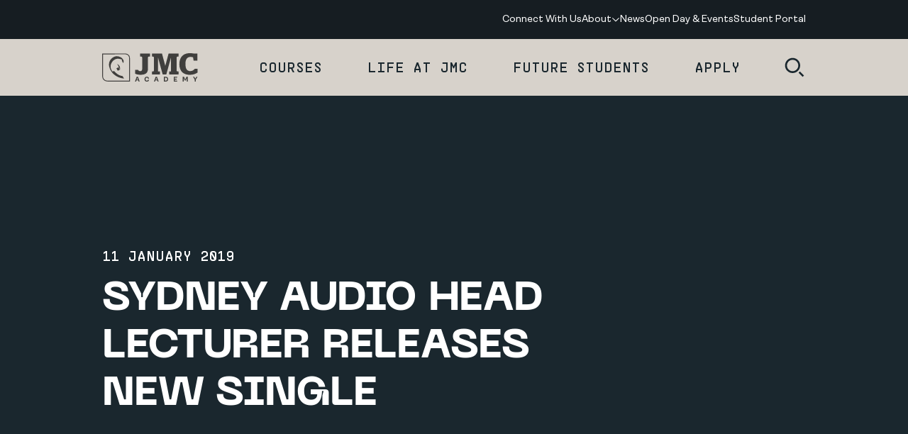

--- FILE ---
content_type: text/html; charset=utf-8
request_url: https://www.jmcacademy.edu.au/news-and-events/news/sydney-audio-head-lecturer-releases-new-single/
body_size: 35654
content:

    	
<!DOCTYPE html>
<html lang="en" class="no-js flex flex-col " > <!--<![endif]-->
<head>
	<meta charset="utf-8">
	<meta http-equiv="X-UA-Compatible" content="IE=edge">
	<title>Sydney Audio Head Lecturer Releases New Single | JMC Academy</title>
	<meta name="keywords" content="" />
    <meta name="description" content="Sydney&#x27;s Audio Engineering Head Lecturer, Kylie Whitney, celebrated the new year with the release of their band&#x27;s single &#x27;Champagne&#x27;. Read more.">
    <meta property="og:description" content="Sydney&#x27;s Audio Engineering Head Lecturer, Kylie Whitney, celebrated the new year with the release of their band&#x27;s single &#x27;Champagne&#x27;. Read more."/>
    <meta property="og:type" content="website"/>
    <meta property="fb:app_id" content="662865190485312"/>
	<meta name="robots" content="">
    <meta property="og:url" content="https://www.jmcacademy.edu.au/news-and-events/news/sydney-audio-head-lecturer-releases-new-single/"/>
    <meta property="og:title" content="Sydney Audio Head Lecturer Releases New Single | JMC Academy"/>
    <link rel="canonical" href="https://www.jmcacademy.edu.au/news-and-events/news/sydney-audio-head-lecturer-releases-new-single/" />

                <meta property="og:image" content="https://www.jmcacademy.edu.au/media/5khl5tj5/april-family.jpg"/>
	<link rel="apple-touch-icon" sizes="57x57" href="/www_shared/assets/apple-icon-57x57.png">
	<link rel="apple-touch-icon" sizes="60x60" href="/www_shared/assets/apple-icon-60x60.png">
	<link rel="apple-touch-icon" sizes="72x72" href="/www_shared/assets/apple-icon-72x72.png">
	<link rel="apple-touch-icon" sizes="76x76" href="/www_shared/assets/apple-icon-76x76.png">
	<link rel="apple-touch-icon" sizes="114x114" href="/www_shared/assets/apple-icon-114x114.png">
	<link rel="apple-touch-icon" sizes="120x120" href="/www_shared/assets/apple-icon-120x120.png">
	<link rel="apple-touch-icon" sizes="144x144" href="/www_shared/assets/apple-icon-144x144.png">
	<link rel="apple-touch-icon" sizes="152x152" href="/www_shared/assets/apple-icon-152x152.png">
	<link rel="apple-touch-icon" sizes="180x180" href="/www_shared/assets/apple-icon-180x180.png">
	<link rel="icon" type="image/png" sizes="192x192" href="/www_shared/assets/android-icon-192x192.png">
	<link rel="icon" type="image/png" sizes="32x32" href="/www_shared/assets/favicon-32x32.png">
	<link rel="icon" type="image/png" sizes="96x96" href="/www_shared/assets/favicon-96x96.png">
	<link rel="icon" type="image/png" sizes="16x16" href="/www_shared/assets/favicon-16x16.png">
	<link rel="manifest" href="/www_shared/assets/sitemanifest.json">
	<meta name="msapplication-TileColor" content="#ffffff">
	<meta name="msapplication-TileImage" content="/www_shared/assets/ms-icon-144x144.png">
	<meta name="theme-color" content="#3eaea9">

	<meta name="viewport" content="width=device-width, initial-scale=1">
	<meta name="format-detection" content="telephone=no">
	<link rel="preconnect" href="https://cdn.jsdelivr.net/">
	<link rel="preconnect" href="https://cdnjs.cloudflare.com/">
	<link rel="preconnect" href="https://js.driftt.com/">
	<link rel="preconnect" href="https://my.hellobar.com/">
	<link rel="dns-prefetch" href="https://cdn.jsdelivr.net/">
	<link rel="dns-prefetch" href="https://cdnjs.cloudflare.com/">
	<link rel="dns-prefetch" href="https://js.driftt.com/">
	<link rel="dns-prefetch" href="https://my.hellobar.com/">

	
	<link rel="preload" as="font" type="font/woff2" crossorigin href="/www_shared/assets/33b0f89f3f307b9ac927.woff2" />
	<link rel="preload" as="font" type="font/woff2" crossorigin href="/www_shared/assets/dca003be9c74dba6148d.woff2" />
    <link rel="preload" as="font" type="font/woff2" crossorigin href="/www_shared/assets/43c70c42b920d483cc6e.woff2" />
	<link rel="preload" as="font" type="font/woff2" crossorigin href="/www_shared/assets/a032de1a6aa73431029a.woff2" />

	
	<link rel="stylesheet" href="/www_shared/assets/main.f305edf21c9fdb224e71.css">
	
	<style>
		[data-aos]{opacity:0}
		[data-aos].aos-animate{opacity:1}
		[v-cloak]{display:none}
		html.no-js{overflow:visible}
		.no-js.no-js [data-aos]{opacity:1; transform:none}
		.no-js.no-js [class*=aosgroup-aos-animate]{opacity:1; transform:none}

		
    :root {
        --theme-colour: #3eaea9;
        --theme-secondary-colour: #3eaea9;
        --theme-tertiary-colour: #9ED7D4;
        --theme-text-overlay-colour: #1A272E;
        --theme-text-overlay-inverse-colour: #fff;
        --theme-text-overlay-secondary-colour: #1A272E;
        --theme-text-overlay-secondary-inverse-colour: #fff;
        --theme-text-overlay-tertiary-colour: #1A272E;
        --theme-text-overlay-tertiary-inverse-colour: #fff;
        --themed-nav-colour: #3eaea9;
        --themed-btn-bg-colour: #3eaea9;
        --themed-btn-text-colour: #fff;
        --themed-btn-text-colour-hover: #1A272E;
        --theme-text-dynamic: #3eaea9;
    }

	</style>
	<script>
		function wcAddAsyncScript(opts){
			var _o = opts || {};
			var s = document.createElement('script');
			s.type = 'text/javascript';
			Object.keys(_o).forEach(function(k){ s[k] = _o[k] })
			document.head.appendChild(s);
		}
		function wcLoadScriptAsync(cb, timeout) {
			var scriptDidInit = false;
			var _t = timeout || 10000;
			var initScript = function() {
				if (scriptDidInit) { return false; }
				scriptDidInit = true; // ensure script does not get added to DOM more than once.
				cb();
			}
			var initScriptOnEvent = function(e) {
				initScript(); e.currentTarget.removeEventListener(e.type, initScriptOnEvent); // remove the event listener that got triggered
			}
			var events = ['DOMContentLoaded', 'scroll', 'mousemove', 'touchstart']
			events.forEach(function(ev) {
				document.addEventListener(ev, ev == 'DOMContentLoaded' ? function(){setTimeout(initScript, _t);} : initScriptOnEvent);
			})
		}
		(function(){
			var __$html = document.querySelector('html');
			__$html.classList.remove('no-js');
			document.documentElement.style.setProperty('--viewport-height', window.innerHeight + 'px');
			if (!('object-fit' in document.createElement('a').style)) {
				__$html.classList.add('is-IE');
			}

			if ('scrollRestoration' in history) {
				history.scrollRestoration = 'manual';
			}
			if(window.innerWidth - document.documentElement.clientWidth){ __$html.classList.add('has-scrollbar') }

			var __resizeTimeout;
			window.addEventListener('orientationchange', function(){
				// If there's a timer, cancel it
				if (__resizeTimeout) {
					window.clearTimeout(__resizeTimeout);
				}

				// Setup the new requestAnimationFrame()
				__resizeTimeout = window.setTimeout(function () {
					document.documentElement.style.setProperty('--viewport-height', window.innerHeight + 'px');
				}, 10);
			}, false)
		})()
	</script>
<!-- Start cookieyes banner -->
<script id="cookieyes" type="text/javascript" src="https://cdn-cookieyes.com/client_data/af1e69631b58f28d614c3613/script.js"></script> 
<!-- End cookieyes banner -->

<script>
    window.dataLayer = window.dataLayer || [];
    function gtag() { dataLayer.push(arguments); }
    function wcAddAsyncScript(opts) {
        var _o = opts || {};
        var s = document.createElement('script');
        s.type = 'text/javascript';
        Object.keys(_o).forEach(function (k) { s[k] = _o[k] })
        document.head.appendChild(s);
    }
    function wcLoadScriptAsync(cb, timeout) {
        var scriptDidInit = false;
        var _t = timeout || 10000;
        var initScript = function () {
            if (scriptDidInit) { return false; }
            scriptDidInit = true; // ensure script does not get added to DOM more than once.
            cb();
        }
        var events = ['DOMContentLoaded', 'scroll', 'mousemove', 'touchstart']
        var initScriptOnEvent = function (e) {
            initScript(); e.currentTarget.removeEventListener(e.type, initScriptOnEvent); // remove the event listener that got triggered
        }
        events.forEach(function (ev) {
            document.addEventListener(ev, ev == 'DOMContentLoaded' ? function () { setTimeout(initScript, _t); } : initScriptOnEvent);
        })
        
    }
    
    

    // GTM
    wcLoadScriptAsync(function(){
        wcAddAsyncScript({
            src: 'https://www.googletagmanager.com/gtm.js?id=GTM-T4JQMX',
            defer: !0,
            onload: function () {
                dataLayer.push({ event: 'gtm.js', 'gtm.start': (new Date()).getTime(), 'gtm.uniqueEventId': 0 });
            } // this part ensures PageViews is always tracked
        })
    })
    
</script>
<style>html,body{scroll-behavior:smooth} .m-headerhome__title {text-transform:capitalize}</style>

<script type="text/javascript">
// Marketo
(function() {
  var didInit = false;
  function initMunchkin() {
    if(didInit === false) {
      didInit = true;
      Munchkin.init('131-RAJ-144');
    }
  }
  var s = document.createElement('script');
  s.type = 'text/javascript';
  s.async = true;
  s.src = '//munchkin.marketo.net/munchkin.js';
  s.onreadystatechange = function() {
    if (this.readyState == 'complete' || this.readyState == 'loaded') {
      initMunchkin();
    }
  };
  s.onload = initMunchkin;
  document.getElementsByTagName('head')[0].appendChild(s);
})();
</script>


<script>
 wcLoadScriptAsync(function(){
        wcAddAsyncScript({
            src: 'https://cdn.bizible.com/scripts/bizible.js',
            defer: !0,
async: !0,
        })
    })
</script><script>
    
    wcLoadScriptAsync(function(){
        wcAddAsyncScript({
            src: 'https://my.hellobar.com/21ddf2581ba53ffe67772e1fa64ae3e0c223d7f5.js',
            defer: !0,
        })
    })
</script>
<!-- Facebook Pixel Code -->
<script>
wcLoadScriptAsync(function(){
	!function(f,b,e,v,n,t,s)
	{if(f.fbq)return;n=f.fbq=function(){n.callMethod?
	n.callMethod.apply(n,arguments):n.queue.push(arguments)};
	if(!f._fbq)f._fbq=n;n.push=n;n.loaded=!0;n.version='2.0';
	n.queue=[];t=b.createElement(e);t.async=!0;
	t.src=v;s=b.getElementsByTagName(e)[0];
	s.parentNode.insertBefore(t,s)}(window, document,'script',
	'https://connect.facebook.net/en_US/fbevents.js');
	fbq('init', '103412636819586');
	fbq('track', 'PageView');
})
</script>
<noscript>
	<img height="1" width="1" style="display:none" 
	src="https://www.facebook.com/tr?id=103412636819586&ev=PageView&noscript=1"/>
</noscript>
<!-- End Facebook Pixel Code -->



<style type="text/css">
@media (max-width: 540px) {
table.oweeksummary td{font-size:12px !important;}
}
</style>
<!--Comet requested change from async to direct-->
<!--<script>
  wcLoadScriptAsync(function(){
        wcAddAsyncScript({
            src: 'https://cdn.evgnet.com/beacon/jmcptyltd/prod/scripts/evergage.min.js',
            defer: !0,
        })
    })
</script>-->
<script type="text/javascript" src="https://cdn.evgnet.com/beacon/jmcptyltd/prod/scripts/evergage.min.js"></script>

<!-- start Omniconvert.com code -->
<link rel="dns-prefetch" href="//app.omniconvert.com" />
<script type="text/javascript">window._mktz=window._mktz||[];</script>
<script async src="//cdn.omniconvert.com/js/v3bb8f1.js"></script>
<!-- end Omniconvert.com code -->    
</head>
<body class="flex flex-col min-h-screen">
<!-- Google Tag Manager (noscript) -->
<noscript><iframe src="https://www.googletagmanager.com/ns.html?id=GTM-T4JQMX"
height="0" width="0" style="display:none;visibility:hidden" loading="lazy"></iframe></noscript>
<!-- End Google Tag Manager (noscript) -->	<div class="sr-only" aria-hidden="true">
		<svg xmlns="http://www.w3.org/2000/svg"><symbol id="arrow-left16" viewBox="0 0 16 16"><title>arrow-left16</title><path d="M8 14.667l.96-.927-5.073-5.073h10.78V7.333H3.887l5.06-5.06L8 1.333 1.333 8 8 14.667z"/></symbol><symbol id="arrow-right24" viewBox="0 0 24 24"><title>arrow-right24</title><path d="M12 2l-1.44 1.39L18.17 11H2v2h16.17l-7.59 7.59L12 22l10-10L12 2z"/></symbol><symbol id="arrow-up24" viewBox="0 0 24 24"><title>arrow-up24</title><path d="M2 12l1.39 1.43L11 5.83V22h2V5.83l7.59 7.59L22 12 12 2 2 12z"/></symbol><symbol id="check16" viewBox="0 0 16 16"><title>check16</title><path fill-rule="evenodd" clip-rule="evenodd" d="M13.805 3.529c.26.26.26.682 0 .943L6.47 11.805a.667.667 0 01-.942 0L2.195 8.472a.667.667 0 11.943-.943L6 10.391l6.862-6.862c.26-.26.682-.26.943 0z"/></symbol><symbol id="check24" viewBox="0 0 24 24"><title>check24</title><path fill-rule="evenodd" clip-rule="evenodd" d="M20.707 5.293a1 1 0 010 1.414l-11 11a1 1 0 01-1.414 0l-5-5a1 1 0 111.414-1.414L9 15.586 19.293 5.293a1 1 0 011.414 0z"/></symbol><symbol id="chevron-down24" viewBox="0 0 24 24"><title>chevron-down24</title><path d="M22 7.39L20.59 6l-8.61 8.26-.92-.88-7.65-7.34L2 7.41c2.11 2.03 8.01 7.69 9.99 9.59 1.46-1.41.03-.04 10.01-9.61z"/></symbol><symbol id="chevron-left16" viewBox="0 0 16 16"><title>chevron-left16</title><path d="M10.407 14.667l.926-.94-5.506-5.74.586-.614 4.894-5.1-.914-.94C9.04 2.74 5.267 6.673 4 7.993c.94.974.027.02 6.407 6.674z"/></symbol><symbol id="chevron-left24" viewBox="0 0 24 24"><title>chevron-left24</title><path d="M15.61 22L17 20.59l-8.26-8.61.88-.92 7.34-7.65L15.59 2C13.56 4.11 7.9 10.01 6 11.99c1.41 1.46.04.03 9.61 10.01z"/></symbol><symbol id="chevron-right16" viewBox="0 0 16 16"><title>chevron-right16</title><path d="M4.927 1.333L4 2.273l5.507 5.74-.587.614-4.893 5.1.913.953c1.353-1.407 5.127-5.34 6.393-6.66-.94-.987-.026-.033-6.406-6.687z"/></symbol><symbol id="chevron-right24" viewBox="0 0 24 24"><title>chevron-right24</title><path d="M7.39 2L6 3.41l8.26 8.61-.88.92-7.34 7.65 1.37 1.43c2.03-2.11 7.69-8.01 9.59-9.99-1.41-1.48-.04-.05-9.61-10.03z"/></symbol><symbol id="chevron-up24" viewBox="0 0 24 24"><title>chevron-up24</title><path d="M2 15.91l1.39 1.44 8.53-8.53.91.91 7.58 7.58 1.41-1.41-9.9-9.9c-1.45 1.44-.03.03-9.92 9.91z"/></symbol><symbol id="close32" viewBox="0 0 32 32"><title>close32</title><path d="M17.935 16l11.4 11.4-1.934 1.933-11.4-11.4-11.4 11.4L2.668 27.4l11.4-11.4-11.4-11.4 1.933-1.933 11.4 11.4 11.4-11.4L29.335 4.6 17.935 16z"/></symbol><symbol fill="none" id="download24" viewBox="0 0 24 24"><title>download24</title><path fill-rule="evenodd" clip-rule="evenodd" d="M3 14a1 1 0 011 1v4a1 1 0 001 1h14a1 1 0 001-1v-4a1 1 0 112 0v4a3 3 0 01-3 3H5a3 3 0 01-3-3v-4a1 1 0 011-1z" fill="#231F20"/><path fill-rule="evenodd" clip-rule="evenodd" d="M6.293 9.293a1 1 0 011.414 0L12 13.586l4.293-4.293a1 1 0 111.414 1.415l-5 5a1 1 0 01-1.414 0l-5-5a1 1 0 010-1.415z" fill="#231F20"/><path fill-rule="evenodd" clip-rule="evenodd" d="M12 2a1 1 0 011 1v12a1 1 0 11-2 0V3a1 1 0 011-1z" fill="#231F20"/></symbol><symbol id="facebook24" viewBox="0 0 24 24"><title>facebook24</title><path d="M13.5 7H16V4h-2.5C11.57 4 10 5.57 10 7.5V9H8v3h2v8h3v-8h2.5l.5-3h-3V7.5c0-.271.229-.5.5-.5z"/></symbol><symbol id="flickr24" viewBox="0 0 24 24"><title>flickr24</title><path d="M4 12.5a3.5 3.5 0 117 0 3.5 3.5 0 01-7 0zm9 0a3.5 3.5 0 117 0 3.5 3.5 0 01-7 0z"/></symbol><symbol id="google24" viewBox="0 0 24 24"><title>google24</title><path d="M12 11v2.4h3.969c-.161 1.032-1.2 3.02-3.97 3.02-2.39 0-4.339-1.98-4.339-4.42 0-2.439 1.95-4.418 4.34-4.418 1.358 0 2.269.58 2.789 1.08l1.9-1.83C15.47 5.69 13.89 5 12 5c-3.87 0-7 3.13-7 7s3.13 7 7 7c4.039 0 6.72-2.841 6.72-6.839 0-.46-.048-.81-.108-1.16L12 11z"/></symbol><symbol id="information24" viewBox="0 0 24 24"><title>information24</title><path fill-rule="evenodd" clip-rule="evenodd" d="M4.1 20h16.8V4H4.1v16zM2 22h21V2H2v20zm9.45-13h2.1V7h-2.1v2zm0 8h2.1v-6h-2.1v6z"/></symbol><symbol id="instagram24" viewBox="0 0 24 24"><title>instagram24</title><path d="M12.001 8.876A3.13 3.13 0 008.877 12 3.13 3.13 0 0012 15.124 3.13 3.13 0 0015.125 12a3.13 3.13 0 00-3.124-3.124zM21.371 12c0-1.293.012-2.576-.06-3.867-.073-1.5-.415-2.831-1.512-3.928-1.1-1.1-2.428-1.44-3.928-1.512-1.294-.072-2.576-.06-3.868-.06-1.293 0-2.575-.012-3.867.06-1.5.073-2.831.415-3.928 1.512-1.1 1.1-1.439 2.428-1.512 3.928-.072 1.294-.06 2.576-.06 3.867 0 1.292-.012 2.576.06 3.867.073 1.5.415 2.832 1.512 3.928 1.1 1.1 2.428 1.44 3.928 1.512 1.294.073 2.576.061 3.867.061 1.294 0 2.576.012 3.868-.06 1.5-.073 2.83-.416 3.928-1.512 1.099-1.1 1.439-2.429 1.512-3.929.075-1.291.06-2.573.06-3.867zm-9.37 4.807A4.8 4.8 0 017.194 12a4.8 4.8 0 014.807-4.807A4.8 4.8 0 0116.808 12a4.8 4.8 0 01-4.807 4.807zm5.004-8.688a1.121 1.121 0 01-1.123-1.123c0-.62.502-1.122 1.123-1.122a1.121 1.121 0 01.43 2.16 1.121 1.121 0 01-.43.085z"/></symbol><symbol id="linkedin24" viewBox="0 0 24 24"><title>linkedin24</title><path d="M9.714 7.615h3.162v1.637h.046c.44-.798 1.517-1.637 3.122-1.637 3.339 0 3.956 2.098 3.956 4.827V18h-3.297v-4.927c0-1.175-.024-2.687-1.714-2.687-1.717 0-1.98 1.28-1.98 2.602V18H9.714V7.615zM4 7.615h3.429V18H4V7.615zM7.429 4.73c0 .956-.768 1.732-1.715 1.732A1.723 1.723 0 014 4.73C4 3.775 4.768 3 5.714 3c.947 0 1.715.775 1.715 1.73z"/></symbol><symbol fill="none" id="minus24" viewBox="0 0 24 24"><title>minus24</title><path d="M6 13v-2h12v2H6z" fill="currentColor"/></symbol><symbol fill="none" id="more-horizontal" viewBox="0 0 24 24"><title>more-horizontal</title><path fill-rule="evenodd" clip-rule="evenodd" d="M10 12a2 2 0 114 0 2 2 0 01-4 0zm7 0a2 2 0 114 0 2 2 0 01-4 0zM3 12a2 2 0 114 0 2 2 0 01-4 0z" fill="#231F20"/></symbol><symbol id="pin24" viewBox="0 0 24 24"><title>pin24</title><path d="M12 2C8.13 2 5 5.13 5 9s7 13 7 13 7-9.13 7-13c0-3.87-3.13-7-7-7zm0 17S7 12 7 9c0-2.76 2.24-5 5-5s5 2.24 5 5c0 3-5 10-5 10zm2-9.78c0 1.1-.9 2-2 2s-2-.9-2-2 .9-2 2-2a2 2 0 012 2z"/></symbol><symbol fill="#F58220" id="pin48" viewBox="0 0 48 48"><title>pin48</title><path fill-rule="evenodd" clip-rule="evenodd" d="M25.86 43.078a2.34 2.34 0 01-3.722 0C14.047 32.43 10.001 24.715 10.001 19.937 10 12.24 16.268 6 24 6s14 6.24 14 13.937c0 4.778-4.046 12.492-12.14 23.141zM24 24.583c2.577 0 4.667-2.08 4.667-4.646S26.577 15.29 24 15.29s-4.667 2.08-4.667 4.646 2.09 4.646 4.667 4.646z"/><circle cx="24" cy="20" r="6" fill="#fff"/></symbol><symbol id="pinterest24" viewBox="0 0 24 24"><title>pinterest24</title><path d="M12 4c-2.173 0-2.445.01-3.298.048-.852.04-1.432.174-1.942.372a3.918 3.918 0 00-1.417.923c-.445.445-.72.89-.923 1.417-.198.51-.333 1.09-.372 1.942C4.008 9.556 4 9.827 4 12c0 2.174.01 2.445.048 3.298.04.852.174 1.432.372 1.942.204.526.478.973.923 1.418.444.444.89.719 1.417.922.51.198 1.09.333 1.942.372.853.04 1.125.048 3.298.048s2.445-.01 3.298-.048c.851-.04 1.432-.174 1.942-.372a3.932 3.932 0 001.417-.922c.444-.445.72-.89.923-1.418.197-.51.333-1.09.372-1.942.04-.853.048-1.124.048-3.298 0-2.173-.01-2.444-.048-3.298-.04-.851-.175-1.432-.372-1.942a3.926 3.926 0 00-.923-1.417 3.897 3.897 0 00-1.417-.923c-.51-.198-1.09-.332-1.942-.372C14.445 4.008 14.173 4 12 4zm0 1.44c2.135 0 2.39.011 3.233.048.78.036 1.204.166 1.485.276.375.145.64.318.921.598.28.28.453.546.598.92.109.282.24.705.275 1.485.038.844.047 1.097.047 3.233s-.01 2.39-.05 3.234c-.04.78-.17 1.203-.28 1.484-.15.375-.32.64-.6.922a2.498 2.498 0 01-.92.597c-.28.11-.71.24-1.49.275-.849.038-1.099.047-3.239.047-2.14 0-2.39-.01-3.24-.05-.78-.04-1.21-.17-1.49-.28a2.49 2.49 0 01-.92-.6 2.432 2.432 0 01-.6-.92c-.11-.28-.239-.71-.28-1.49-.03-.84-.04-1.099-.04-3.229s.01-2.39.04-3.24c.041-.78.17-1.21.28-1.49.14-.38.32-.64.6-.92.28-.28.54-.46.92-.599.28-.11.7-.24 1.48-.28.85-.03 1.1-.04 3.24-.04l.03.02zm0 2.452a4.108 4.108 0 100 8.216 4.108 4.108 0 000-8.216zm0 6.775a2.666 2.666 0 110-5.333 2.666 2.666 0 110 5.333zm5.23-6.937a.96.96 0 11-1.92-.001.96.96 0 011.92.001z"/></symbol><symbol fill="none" id="play-icon" viewBox="0 0 48 48"><title>play-icon</title><circle cx="24" cy="24" r="24" fill="#2A62D3"/><path fill-rule="evenodd" clip-rule="evenodd" d="M19.304 15.534a.857.857 0 01.874.031l12 7.715a.857.857 0 010 1.442l-12 7.714a.857.857 0 01-1.32-.721V16.286c0-.313.17-.602.446-.752zm1.268 2.322v12.289L30.129 24l-9.558-6.145z" fill="#fff"/></symbol><symbol fill="none" id="plus24" viewBox="0 0 24 24"><title>plus24</title><path d="M11 13H5v-2h6V5h2v6h6v2h-6v6h-2v-6z" fill="currentColor"/></symbol><symbol fill="none" id="project-status" viewBox="0 0 40 40"><title>project-status</title><path d="M20 4a16 16 0 11-4.141 31.455l-.005-.002a16.07 16.07 0 01-1.367-.433l-1.379 3.755a19.984 19.984 0 009.507 1.053A20 20 0 0018.203.081l.359 3.984A16.018 16.018 0 0120 4zm-4.268.58c-.925.256-1.826.595-2.691 1.013L11.3 1.99A20.004 20.004 0 0114.666.724l1.066 3.856zm-5.158 2.491a16.001 16.001 0 00-2.162 1.896L5.515 6.21a20.002 20.002 0 012.703-2.37l2.356 3.232zm-3.95 4.149a16.12 16.12 0 00-1.356 2.536l-3.682-1.56A20.002 20.002 0 013.28 9.024l3.344 2.195zm-2.235 5.274a16.002 16.002 0 00-.376 2.852l-3.996-.164a20 20 0 01.469-3.564l3.903.876zm-.235 5.724a16 16 0 00.653 2.8L1.01 26.275a20.004 20.004 0 01-.816-3.501l3.961-.555zm1.797 5.439A15.988 15.988 0 007.55 30.05l-3.114 2.51a20.03 20.03 0 01-1.997-2.989l3.512-1.915zm3.599 4.458a15.868 15.868 0 002.337 1.675l-2.029 3.448a20.003 20.003 0 01-2.922-2.094l2.613-3.029z" fill="#0C9CCE"/><path d="M28.548 15.267l-10.253 12.53-6.545-5.235 2.5-3.124 3.455 2.765 7.747-9.47 3.096 2.534z" fill="#0C9CCE"/></symbol><symbol id="quote32" viewBox="0 0 32 32"><title>quote32</title><path d="M1.97 28C.658 24.248 0 20.527 0 16.836c0-4.253 1.126-7.662 3.378-10.227 2.252-2.627 5.537-3.94 9.854-3.94v5.91c-3.316 0-4.974 2.127-4.974 6.38v1.408h6.006v11.635H1.97zm17.737 0c-1.252-3.815-1.877-7.537-1.877-11.165 0-4.253 1.095-7.662 3.284-10.227 2.253-2.627 5.537-3.94 9.854-3.94v5.91c-3.253 0-4.88 2.127-4.88 6.38v1.408H32v11.635H19.707z"/></symbol><symbol id="search24" viewBox="0 0 24 24"><title>search24</title><path d="M10 2c-4.42 0-8 3.58-8 8s3.58 8 8 8 8-3.58 8-8-3.58-8-8-8zm0 14c-3.31 0-6-2.69-6-6s2.69-6 6-6 6 2.69 6 6-2.69 6-6 6zm12 4.59L20.59 22l-4.24-4.24 1.41-1.41L22 20.59z"/></symbol><symbol id="search32" viewBox="0 0 32 32"><title>search32</title><path d="M13.334 2.667C7.44 2.667 2.667 7.44 2.667 13.333A10.663 10.663 0 0013.334 24C19.227 24 24 19.227 24 13.333 24 7.44 19.227 2.667 13.334 2.667zm0 18.666c-4.414 0-8-3.586-8-8 0-4.413 3.586-8 8-8 4.413 0 8 3.587 8 8 0 4.414-3.587 8-8 8zm16 6.12l-1.88 1.88L21.8 23.68l1.88-1.88 5.654 5.653z"/></symbol><symbol id="share24" viewBox="0 0 24 24"><title>share24</title><path d="M8.138 14.39a2.5 2.5 0 11-.197-3.932l6.097-3.521a2.5 2.5 0 111.112 1.668l-6.172 3.563a2.524 2.524 0 01.02.41l5.64 3.255a2.5 2.5 0 11-.622 1.95l-5.878-3.394z"/></symbol><symbol id="social-email24" viewBox="0 0 24 24"><title>social-email24</title><path fill-rule="evenodd" clip-rule="evenodd" d="M12 15.81L3 8.163V18h18V8.162l-9 7.649zm0-2.306L3 5.85V5h18v.85l-9 7.654z"/></symbol><symbol id="spinner24" viewBox="0 0 512 512"><title>spinner24</title><path fill="currentColor" d="M296 48c0 22.091-17.909 40-40 40s-40-17.909-40-40 17.909-40 40-40 40 17.909 40 40zm-40 376c-22.091 0-40 17.909-40 40s17.909 40 40 40 40-17.909 40-40-17.909-40-40-40zm248-168c0-22.091-17.909-40-40-40s-40 17.909-40 40 17.909 40 40 40 40-17.909 40-40zm-416 0c0-22.091-17.909-40-40-40S8 233.909 8 256s17.909 40 40 40 40-17.909 40-40zm20.922-187.078c-22.091 0-40 17.909-40 40s17.909 40 40 40 40-17.909 40-40c0-22.092-17.909-40-40-40zm294.156 294.156c-22.091 0-40 17.909-40 40s17.909 40 40 40c22.092 0 40-17.909 40-40s-17.908-40-40-40zm-294.156 0c-22.091 0-40 17.909-40 40s17.909 40 40 40 40-17.909 40-40-17.909-40-40-40z"/></symbol><symbol id="tiktok24" viewBox="0 0 24 24"><title>tiktok24</title><path d="M12.354 4.013c.873-.013 1.74-.005 2.607-.013.052 1.02.42 2.06 1.166 2.782.746.739 1.8 1.077 2.826 1.192v2.684c-.961-.031-1.927-.231-2.8-.645a8.102 8.102 0 01-1.08-.62c-.005 1.948.008 3.893-.013 5.833a5.075 5.075 0 01-.901 2.628c-.872 1.279-2.386 2.112-3.94 2.138-.954.055-1.906-.206-2.719-.684-1.346-.794-2.294-2.248-2.432-3.808-.017-.33-.02-.661-.008-.992a4.998 4.998 0 011.722-3.307c1.104-.962 2.65-1.42 4.098-1.149.014.988-.026 1.974-.026 2.962-.661-.214-1.434-.154-2.012.247a2.31 2.31 0 00-.91 1.167c-.138.337-.098.713-.09 1.072.158 1.094 1.21 2.014 2.333 1.914.745-.008 1.458-.44 1.846-1.073.126-.221.266-.448.274-.708.065-1.192.04-2.38.047-3.572.006-2.688-.008-5.368.013-8.047z"/></symbol><symbol id="time24" viewBox="0 0 24 24"><title>time24</title><path d="M18 13c0 .55-.45 1-1 1h-4c-1.1 0-2-.9-2-2V7c0-.55.45-1 1-1s1 .45 1 1v4c0 .55.45 1 1 1h3c.55 0 1 .45 1 1zm4-1c0 5.52-4.48 10-10 10S2 17.52 2 12 6.48 2 12 2s10 4.48 10 10zm-2 0c0-4.41-3.59-8-8-8s-8 3.59-8 8 3.59 8 8 8 8-3.59 8-8z"/></symbol><symbol id="timeline-icon24" viewBox="0 0 24 24"><title>timeline-icon24</title><circle cx="12" cy="14" r="7" stroke="currentColor" stroke-width="2"/></symbol><symbol id="twitter24" viewBox="0 0 24 24"><title>twitter24</title><path d="M20.004 6.537a6.461 6.461 0 01-1.884.516 3.301 3.301 0 001.444-1.816 6.607 6.607 0 01-2.084.797A3.28 3.28 0 0015.083 5a3.28 3.28 0 00-3.197 4.028A9.321 9.321 0 015.12 5.597a3.284 3.284 0 001.015 4.381 3.301 3.301 0 01-1.488-.409v.041a3.283 3.283 0 002.634 3.219 3.291 3.291 0 01-1.485.057 3.293 3.293 0 003.066 2.281A6.586 6.586 0 014 16.526a9.286 9.286 0 005.034 1.475c6.037 0 9.341-5.003 9.341-9.341 0-.144-.003-.284-.009-.425a6.59 6.59 0 001.637-1.697l.001-.001z"/></symbol><symbol fill="none" id="volume-high" viewBox="0 0 24 24"><title>volume-high</title><path fill-rule="evenodd" clip-rule="evenodd" d="M11.433 4.1A1 1 0 0112 5v14a1 1 0 01-1.625.781l-4.726-3.78H2a1 1 0 01-1-1V9a1 1 0 011-1h3.65l4.725-3.781a1 1 0 011.058-.12zM10 7.08l-3.375 2.7A1 1 0 016 10H3v4h3a1 1 0 01.625.219L10 16.92V7.08zm8.363-2.857a1 1 0 011.414 0 11 11 0 010 15.554 1 1 0 01-1.414-1.414 9 9 0 000-12.726 1 1 0 010-1.414zm-3.53 3.53a1 1 0 011.414 0 6 6 0 010 8.484 1 1 0 01-1.414-1.414 4 4 0 000-5.656 1 1 0 010-1.414z" fill="#231F20"/></symbol><symbol fill="none" id="website24" viewBox="0 0 24 24"><title>website24</title><path fill-rule="evenodd" clip-rule="evenodd" d="M14.311 19.665a15.066 15.066 0 002.196-6.662h3.423a8.02 8.02 0 01-5.619 6.662zm-2.306-.16a13.06 13.06 0 01-2.51-6.502h5.011a13.054 13.054 0 01-2.501 6.503zm-7.936-6.502h3.424a15.062 15.062 0 002.206 6.665 8.021 8.021 0 01-5.63-6.665zM9.288 4.48a15.065 15.065 0 00-1.821 6.522H4.069A8.017 8.017 0 019.288 4.48zm2.679-.482l.027-.036.026.036a13.051 13.051 0 012.512 7.005H9.467a13.06 13.06 0 012.5-7.005zm7.963 7.005h-3.398a15.074 15.074 0 00-1.833-6.528 8.016 8.016 0 015.231 6.527zm-7.075-8.965C6.942 1.535 2 6.2 2 12.002c0 5.437 4.335 9.84 9.71 9.994 5.677.164 10.29-4.4 10.29-9.993 0-5.163-3.932-9.52-9.145-9.966z" fill="currentColor"/></symbol><symbol id="x" viewBox="0 0 1200 1227"><title>x</title><path d="M714.163 519.284L1160.89 0h-105.86L667.137 450.887 357.328 0H0l468.492 681.821L0 1226.37h105.866l409.625-476.152 327.181 476.152H1200L714.137 519.284h.026zM569.165 687.828l-47.468-67.894-377.686-540.24h162.604l304.797 435.991 47.468 67.894 396.2 566.721H892.476L569.165 687.854v-.026z"/></symbol><symbol id="youtube24" viewBox="0 0 24 24"><title>youtube24</title><path d="M19.836 8.428s-.156-1.103-.637-1.587c-.609-.637-1.291-.641-1.603-.678C15.359 6 11.999 6 11.999 6h-.006s-3.359 0-5.597.163c-.313.038-.994.041-1.603.678-.481.484-.634 1.587-.634 1.587S4 9.722 4 11.019v1.213c0 1.294.159 2.591.159 2.591s.156 1.103.634 1.588c.609.637 1.409.616 1.766.684 1.281.122 5.441.159 5.441.159s3.363-.006 5.6-.166c.313-.037.994-.041 1.603-.678.481-.484.637-1.588.637-1.588s.159-1.294.159-2.591v-1.213c-.003-1.294-.162-2.591-.162-2.591l-.001.001zm-9.494 5.275V9.206l4.322 2.256-4.322 2.241z"/></symbol></svg>

	</div>

	<div class="flex-1 flex">
			<div class="relative hidden" data-module="navmobiletoggle">
				<div class="u-embed__item bg-cyan-500 hidden md:block z-40"></div>
				<div class="u-embed__item" data-noop>
				</div>
			</div>
		<div class="flex-1 min-w-0">
			

<!-- rendering: layout-whitelabel.cshtml -->



<span class="text-2xl sm:text-5xl text-4xl sm:text-5xl hidden"></span>

<!-- Views\Partials\Navigation\Header\ContentHeader.cshtml -->
<div id="header" class="relative bg-base-800 text-white flex flex-col md:min-h-[700px] c-contentheader">
    
    <div class="flex-1 h-full relative flex flex-col">
        
<div class="bg-base-bkg-secondary h-[55px] hidden md:flex flex-col">
    <div class="container flex flex-1 items-center justify-end text-white">
		<div data-module="megamenu" data-module-options="{ openDelay: 0, closeDelay: 0, forceNavLink: true }">
			<div class="flex items-center justify-end flex-1 gap-8 js-megamenu-menu">
					<div class="relative js-megamenu-topnavitem text-nav-secondary">
						<a href="/about-us/contact-us/" class="text-nav-secondary text-inherit hocus:text-inherit inline-flex items-center gap-1 u-link-cover before:top-full before:bottom-auto before:h-full">
							<span>Connect With Us</span>
						</a>
					</div>
					<div class="relative js-megamenu-topnavitem text-nav-secondary">
						<a href="/about-us/" class="text-nav-secondary text-inherit hocus:text-inherit inline-flex items-center gap-1 u-link-cover before:top-full before:bottom-auto before:h-full">
							<span>About</span>
								<span class="text-inherit hocus:text-inherit">
									
<svg class="flex-shrink-0 fill-current w-3 h-3"
    width="12"
    height="12"
    aria-hidden="true"
    focusable="false"
    tabindex="-1"
>
    <use xlink:href="#chevron-down24" />
</svg>
								</span>
						</a>
							<div class="js-megamenu-panel bg-white text-base-text text-body-xs absolute z-[20] top-[calc(100%+17px)] left-0 min-w-[187px] p-4
							pointer-events-none [&.is-open]:pointer-events-auto opacity-0 [&.is-open]:opacity-100 transition duration-500 border border-[#b9b9b9]">
								<div class="flex flex-col gap-1 js-megamenu-panelgroup">
										<div>
											<a href="/about-us/contact-us/" class="text-inherit hocus:text-inherit">Contact</a>
										</div>
											<hr class="border-t border-t-[rgba(185,185,185,0.5)] mt-1 mb-1.5">
										<div>
											<a href="/about-us/" class="text-inherit hocus:text-inherit">About JMC Academy</a>
										</div>
										<div>
											<a href="/about-us/accreditation/" class="text-inherit hocus:text-inherit">Accreditation</a>
										</div>
										<div>
											<a href="/about-us/policies-and-procedures/" class="text-inherit hocus:text-inherit">Policies and Procedures</a>
										</div>
										<div>
											<a href="/about-us/teaching-assessment/" class="text-inherit hocus:text-inherit">Teaching &amp; Assessment</a>
										</div>
										<div>
											<a href="/about-us/governance/" class="text-inherit hocus:text-inherit">Governance</a>
										</div>
										<div>
											<a href="/about-us/our-academic-board/" class="text-inherit hocus:text-inherit">Academic Board</a>
										</div>
										<div>
											<a href="/about-us/leadership-team/" class="text-inherit hocus:text-inherit">Leadership Team</a>
										</div>
								</div>
							</div>
					</div>
					<div class="relative js-megamenu-topnavitem text-nav-secondary">
						<a href="/news-and-events/news/" class="text-nav-secondary text-inherit hocus:text-inherit inline-flex items-center gap-1 u-link-cover before:top-full before:bottom-auto before:h-full">
							<span>News</span>
						</a>
					</div>
					<div class="relative js-megamenu-topnavitem text-nav-secondary">
						<a href="/news-and-events/events/" class="text-nav-secondary text-inherit hocus:text-inherit inline-flex items-center gap-1 u-link-cover before:top-full before:bottom-auto before:h-full">
							<span>Open Day &amp; Events</span>
						</a>
					</div>
					<div class="relative js-megamenu-topnavitem text-nav-secondary">
						<a href="/current-students/" class="text-nav-secondary text-inherit hocus:text-inherit inline-flex items-center gap-1 u-link-cover before:top-full before:bottom-auto before:h-full">
							<span>Student Portal</span>
						</a>
					</div>
			</div>
		</div>
    </div>
</div>

<header class="relative h-[69px] md:h-20 flex flex-col flex-shrink-0 justify-center text-base-800 bg-[#D7D2CB] c-header "
data-module="headroom"
data-module-options="{ offset: 55 }">
    <div class="[.is-not-top_&]:fixed absolute top-0 z-30 md:z-[15] h-[69px] md:h-20 lg:px-10 left-0 right-0 flex justify-between items-center c-header__inner transition duration-300">
        <div class="container relative flex items-center justify-between">
            <div class="relative flex-shrink-0">
                <a href="/" aria-label="Home">
                    
                    <img src="/media/vdbjqt0o/jmc-academy-logo-shaded.svg" alt="JMC Academy" width="135" height="40" />
                    <!-- <img src="/media/vdbjqt0o/jmc-academy-logo-shaded.svg" alt="" width="134" height="30" class="hidden c-header__logo c-header__logo--sticky" /> -->
                </a>
            </div>

            <div class="hidden md:flex">
                <nav class="c-nav-main md:space-x-6 lg:space-x-8" data-module="megamenu" data-module-options="{ openDelay: 0, closeDelay: 0, forceNavLink: true }">

                        <div class="inline-flex align-middle js-megamenu-menu">
                            <div class="js-megamenu-topnavitem">
                                <a href="/our-courses/" class="font-subtitle text-[20px] leading-6 font-normal uppercase text-inherit block hocus:text-inherit hocus:no-underline hocus:bg-[#C8BAA6] has-[+.is-open]:bg-[#C8BAA6] px-8 py-7 [&.is-open]:bg-[#C8BAA6] transition duration-300"
                                >Courses</a>

                                    <div class="js-megamenu-panel container text-white bg-base-bkg-secondary absolute -left-12 -right-12 w-auto max-w-none pointer-events-none [&.is-open]:pointer-events-auto opacity-0 [&.is-open]:opacity-100 transition duration-300 grid grid-cols-[1fr_25%] gap-x-[40px] p-16">
                                    <div class="grid grid-cols-3 gap-[40px]">

                                                <div class="flex flex-col gap-2 text-white js-megamenu-panelgroup">
                                                    <div style="--item-index: 0;">
                                                        <a href="/our-courses/?tab=allCourses&amp;area=acting-musical-theatre%2Cfilm-television" class="block text-xl font-subtitle uppercase text-[var(--theme-text-theme-light-contrast)] hocus:text-[var(--theme-text-theme-light-contrast)] leading-[1.35]" >Stage &amp; Screen</a>
                                                    </div>
                                                            <div class="leading-[1.1]" style="--item-index: 1;">
                                                                <a href="/our-courses/film-television-production/" class="text-sm text-inherit hocus:text-inherit">Film &amp; Television Production</a>
                                                            </div>
                                                            <div class="leading-[1.1]" style="--item-index: 2;">
                                                                <a href="/our-courses/acting/" class="text-sm text-inherit hocus:text-inherit">Acting</a>
                                                            </div>
                                                            <div class="leading-[1.1]" style="--item-index: 3;">
                                                                <a href="/our-courses/music-theatre/" class="text-sm text-inherit hocus:text-inherit">Music Theatre</a>
                                                            </div>
                                                            <div class="leading-[1.1]" style="--item-index: 4;">
                                                                <a href="/our-courses/stage-management/cua50425-diploma-of-live-production-technical-services-stage-management/" class="text-sm text-inherit hocus:text-inherit">Stage Management</a>
                                                            </div>
                                                </div>
                                                <div class="flex flex-col gap-2 text-white js-megamenu-panelgroup">
                                                    <div style="--item-index: 0;">
                                                        <a href="/our-courses/?tab=allCourses&amp;area=animation-game-design%2Cdesign" class="block text-xl font-subtitle uppercase text-[var(--theme-text-theme-light-contrast)] hocus:text-[var(--theme-text-theme-light-contrast)] leading-[1.35]" >Animation &amp; Design</a>
                                                    </div>
                                                            <div class="leading-[1.1]" style="--item-index: 1;">
                                                                <a href="/our-courses/animation/" class="text-sm text-inherit hocus:text-inherit">Animation</a>
                                                            </div>
                                                            <div class="leading-[1.1]" style="--item-index: 2;">
                                                                <a href="/our-courses/game-design/" class="text-sm text-inherit hocus:text-inherit">Game Design</a>
                                                            </div>
                                                            <div class="leading-[1.1]" style="--item-index: 3;">
                                                                <a href="/our-courses/design-visual-communication/" class="text-sm text-inherit hocus:text-inherit">Design (Visual Communication)</a>
                                                            </div>
                                                </div>
                                                <div class="flex flex-col gap-2 text-white js-megamenu-panelgroup">
                                                    <div style="--item-index: 0;">
                                                        <a href="/our-courses/?tab=allCourses&amp;area=entertainment-business-management" class="block text-xl font-subtitle uppercase text-[var(--theme-text-theme-light-contrast)] hocus:text-[var(--theme-text-theme-light-contrast)] leading-[1.35]" >Entertainment Management</a>
                                                    </div>
                                                            <div class="leading-[1.1]" style="--item-index: 1;">
                                                                <a href="/our-courses/entertainment-business-management/" class="text-sm text-inherit hocus:text-inherit">Entertainment Business Management</a>
                                                            </div>
                                                            <div class="leading-[1.1]" style="--item-index: 2;">
                                                                <a href="/our-courses/music-entertainment-business/bachelor-of-music-bachelor-of-entertainment-business-management/" class="text-sm text-inherit hocus:text-inherit">Music &amp; Entertainment Business</a>
                                                            </div>
                                                            <div class="leading-[1.1]" style="--item-index: 3;">
                                                                <a href="/our-courses/audio-engineering-entertainment-business/bachelor-of-creative-technology-audio-engineering-and-sound-production-bachelor-of-entertainment-business-management/" class="text-sm text-inherit hocus:text-inherit">Audio Engineering &amp; Entertainment Business</a>
                                                            </div>
                                                </div>
                                                <div class="flex flex-col gap-2 text-white js-megamenu-panelgroup">
                                                    <div style="--item-index: 0;">
                                                        <a href="/our-courses/?tab=allCourses&amp;area=audio-engineering-music" class="block text-xl font-subtitle uppercase text-[var(--theme-text-theme-light-contrast)] hocus:text-[var(--theme-text-theme-light-contrast)] leading-[1.35]" >Music &amp; Sound</a>
                                                    </div>
                                                            <div class="leading-[1.1]" style="--item-index: 1;">
                                                                <a href="/our-courses/?tab=allCourses&amp;area=audio-engineering-music" class="text-sm text-inherit hocus:text-inherit">Audio Engineering &amp; Sound Production</a>
                                                            </div>
                                                            <div class="leading-[1.1]" style="--item-index: 2;">
                                                                <a href="/our-courses/contemporary-music-performance/" class="text-sm text-inherit hocus:text-inherit">Contemporary Music Performance</a>
                                                            </div>
                                                            <div class="leading-[1.1]" style="--item-index: 3;">
                                                                <a href="/our-courses/?tab=allCourses&amp;area=audio-engineering-music" class="text-sm text-inherit hocus:text-inherit">Music Production</a>
                                                            </div>
                                                            <div class="leading-[1.1]" style="--item-index: 4;">
                                                                <a href="/our-courses/songwriting/" class="text-sm text-inherit hocus:text-inherit">Songwriting</a>
                                                            </div>
                                                </div>
                                                <div class="flex flex-col gap-2 text-white js-megamenu-panelgroup">
                                                    <div style="--item-index: 0;">
                                                        <a href="/our-courses/?tab=allCourses&amp;area=postgraduate" class="block text-xl font-subtitle uppercase text-[var(--theme-text-theme-light-contrast)] hocus:text-[var(--theme-text-theme-light-contrast)] leading-[1.35]" >Postgraduate</a>
                                                    </div>
                                                            <div class="leading-[1.1]" style="--item-index: 1;">
                                                                <a href="/our-courses/creative-industries/master-of-creative-industries/?tab=allCourses&amp;area=postgraduate" class="text-sm text-inherit hocus:text-inherit">Master of Creative Industries</a>
                                                            </div>
                                                </div>
                                    </div>
                                    <div class="megamenu-panelgroup flex flex-col gap-6 js-megamenu-panelgroup">

                                                        <div style="--item-index: 0;">
                                                            
<a 
      class="submit-btn inline-flex leading-[1] max-h-[60px] text-center items-center justify-center relative font-subtitle uppercase border-2 focus:outline-none hover:no-underline disabled:border-base-300 disabled:text-base-400 disabled:pointer-events-none transition duration-300  text-[var(--themed-btn-text-colour)] bg-[var(--themed-btn-bg-colour)] border-[var(--themed-btn-bg-colour)] hover:bg-[var(--themed-btn-bg-colour)] hover:text-[var(--themed-btn-text-colour-hover)] focus:border-[var(--themed-btn-bg-colour)] text-lg px-4 py-3 sm:px-8 sm:py-4 md:px-8 md:py-4  u-link-cover text-[20px] !py-[18px] !px-[30px] w-full h-[60px]"

href=/apply/



>
    <span class="absolute top-0 left-0 w-full h-full" tabindex="-1"></span>
    <span class="inline-block ">Apply Now</span>
</a>
                                                        </div>
                                                        <div style="--item-index: 1;">
                                                            
<a 
      class="submit-btn inline-flex leading-[1] max-h-[60px] text-center items-center justify-center relative font-subtitle uppercase border-2 focus:outline-none hover:no-underline disabled:border-base-300 disabled:text-base-400 disabled:pointer-events-none transition duration-300  text-white border-current hocus:bg-base-800 hocus:border-base-800 hocus:text-white text-lg px-4 py-3 sm:px-8 sm:py-4 md:px-8 md:py-4  u-link-cover text-[20px] !py-[18px] !px-[30px] w-full h-[60px] text-white hocus:!bg-white hocus:!text-base-800"

href=/forms/enquire-now/



>
    <span class="absolute top-0 left-0 w-full h-full" tabindex="-1"></span>
    <span class="inline-block ">Enquire Now</span>
</a>
                                                        </div>
                                                        <div style="--item-index: 2;">
                                                            
<a 
      class="submit-btn inline-flex leading-[1] max-h-[60px] text-center items-center justify-center relative font-subtitle uppercase border-2 focus:outline-none hover:no-underline disabled:border-base-300 disabled:text-base-400 disabled:pointer-events-none transition duration-300  text-white border-current hocus:bg-base-800 hocus:border-base-800 hocus:text-white text-lg px-4 py-3 sm:px-8 sm:py-4 md:px-8 md:py-4  u-link-cover text-[20px] !py-[18px] !px-[30px] w-full h-[60px] text-white hocus:!bg-white hocus:!text-base-800"

href=/study/course-guide/
target=_blank


>
    <span class="absolute top-0 left-0 w-full h-full" tabindex="-1"></span>
    <span class="inline-block ">New Course Guide</span>
</a>
                                                        </div>
                                        <div class="no-animation">
                                        </div>
                                    </div>
                                </div>
                                
                            </div>
                            <div class="js-megamenu-topnavitem">
                                <a href="/life-at-jmc/" class="font-subtitle text-[20px] leading-6 font-normal uppercase text-inherit block hocus:text-inherit hocus:no-underline hocus:bg-[#C8BAA6] has-[+.is-open]:bg-[#C8BAA6] px-8 py-7 [&.is-open]:bg-[#C8BAA6] transition duration-300"
                                >Life at JMC</a>

                                    <div class="js-megamenu-panel container text-white bg-base-bkg-secondary absolute -left-12 -right-12 w-auto max-w-none pointer-events-none [&.is-open]:pointer-events-auto opacity-0 [&.is-open]:opacity-100 transition duration-300 grid grid-cols-[1fr_25%] gap-x-[40px] p-16">
                                    <div class="grid grid-cols-3 gap-[40px]">

                                                <div class="flex flex-col gap-2 text-white js-megamenu-panelgroup">
                                                    <div style="--item-index: 0;">
                                                        <a href="/life-at-jmc/why-study-at-jmc/" class="block text-xl font-subtitle uppercase text-[var(--theme-text-theme-light-contrast)] hocus:text-[var(--theme-text-theme-light-contrast)] leading-[1.35]" >Why Study at JMC?</a>
                                                    </div>
                                                            <div class="leading-[1.1]" style="--item-index: 1;">
                                                                <a href="/life-at-jmc/why-study-at-jmc/" class="text-sm text-inherit hocus:text-inherit">Student Experience</a>
                                                            </div>
                                                            <div class="leading-[1.1]" style="--item-index: 2;">
                                                                <a href="/life-at-jmc/campuses/" class="text-sm text-inherit hocus:text-inherit">Facilities</a>
                                                            </div>
                                                            <div class="leading-[1.1]" style="--item-index: 3;">
                                                                <a href="/student-support/" class="text-sm text-inherit hocus:text-inherit">Student Wellbeing &amp; Support</a>
                                                            </div>
                                                            <div class="leading-[1.1]" style="--item-index: 4;">
                                                                <a href="/life-at-jmc/study-abroad/" class="text-sm text-inherit hocus:text-inherit">Study Abroad</a>
                                                            </div>
                                                            <div class="leading-[1.1]" style="--item-index: 5;">
                                                                <a href="/life-at-jmc/meet-the-team/" class="text-sm text-inherit hocus:text-inherit">Meet the Team</a>
                                                            </div>
                                                </div>
                                                <div class="flex flex-col gap-2 text-white js-megamenu-panelgroup">
                                                    <div style="--item-index: 0;">
                                                        <a href="/life-at-jmc/campuses/" class="block text-xl font-subtitle uppercase text-[var(--theme-text-theme-light-contrast)] hocus:text-[var(--theme-text-theme-light-contrast)] leading-[1.35]" >Locations</a>
                                                    </div>
                                                            <div class="leading-[1.1]" style="--item-index: 1;">
                                                                <a href="/life-at-jmc/campuses/sydney-campus/" class="text-sm text-inherit hocus:text-inherit">Sydney</a>
                                                            </div>
                                                            <div class="leading-[1.1]" style="--item-index: 2;">
                                                                <a href="/life-at-jmc/campuses/melbourne-campus/" class="text-sm text-inherit hocus:text-inherit">Melbourne</a>
                                                            </div>
                                                            <div class="leading-[1.1]" style="--item-index: 3;">
                                                                <a href="/life-at-jmc/campuses/brisbane-campus/" class="text-sm text-inherit hocus:text-inherit">Brisbane</a>
                                                            </div>
                                                </div>
                                                <div class="flex flex-col gap-2 text-white js-megamenu-panelgroup">
                                                    <div style="--item-index: 0;">
                                                        <a href="/alumni/notable-alumni/" class="block text-xl font-subtitle uppercase text-[var(--theme-text-theme-light-contrast)] hocus:text-[var(--theme-text-theme-light-contrast)] leading-[1.35]" >JMC Showcase</a>
                                                    </div>
                                                            <div class="leading-[1.1]" style="--item-index: 1;">
                                                                <a href="/alumni/notable-alumni/" class="text-sm text-inherit hocus:text-inherit">Notable Alumni</a>
                                                            </div>
                                                            <div class="leading-[1.1]" style="--item-index: 2;">
                                                                <a href="/alumni/acting-graduate-showcase/" class="text-sm text-inherit hocus:text-inherit">Acting Graduate Showcase</a>
                                                            </div>
                                                </div>
                                    </div>
                                    <div class="megamenu-panelgroup flex flex-col gap-6 js-megamenu-panelgroup">

                                                        <div style="--item-index: 0;">
                                                            
<a 
      class="submit-btn inline-flex leading-[1] max-h-[60px] text-center items-center justify-center relative font-subtitle uppercase border-2 focus:outline-none hover:no-underline disabled:border-base-300 disabled:text-base-400 disabled:pointer-events-none transition duration-300  text-[var(--themed-btn-text-colour)] bg-[var(--themed-btn-bg-colour)] border-[var(--themed-btn-bg-colour)] hover:bg-[var(--themed-btn-bg-colour)] hover:text-[var(--themed-btn-text-colour-hover)] focus:border-[var(--themed-btn-bg-colour)] text-lg px-4 py-3 sm:px-8 sm:py-4 md:px-8 md:py-4  u-link-cover text-[20px] !py-[18px] !px-[30px] w-full h-[60px]"

href=/apply/



>
    <span class="absolute top-0 left-0 w-full h-full" tabindex="-1"></span>
    <span class="inline-block ">Apply Now</span>
</a>
                                                        </div>
                                                        <div style="--item-index: 1;">
                                                            
<a 
      class="submit-btn inline-flex leading-[1] max-h-[60px] text-center items-center justify-center relative font-subtitle uppercase border-2 focus:outline-none hover:no-underline disabled:border-base-300 disabled:text-base-400 disabled:pointer-events-none transition duration-300  text-white border-current hocus:bg-base-800 hocus:border-base-800 hocus:text-white text-lg px-4 py-3 sm:px-8 sm:py-4 md:px-8 md:py-4  u-link-cover text-[20px] !py-[18px] !px-[30px] w-full h-[60px] text-white hocus:!bg-white hocus:!text-base-800"

href=/forms/enquire-now/



>
    <span class="absolute top-0 left-0 w-full h-full" tabindex="-1"></span>
    <span class="inline-block ">Enquire Now</span>
</a>
                                                        </div>
                                        <div class="no-animation">
                                                    <div style="--item-index: 3;">
                                                        <a href="/our-courses/" class="text-sm text-inherit hocus:text-inherit">Our Courses</a>
                                                    </div>
                                                        <hr style="--item-index: 3;" class="my-2 border-t border-t-base-600">
                                                    <div style="--item-index: 4;">
                                                        <a href="/parents/" class="text-sm text-inherit hocus:text-inherit">Parents</a>
                                                    </div>
                                                        <hr style="--item-index: 4;" class="my-2 border-t border-t-base-600">
                                                    <div style="--item-index: 5;">
                                                        <a href="/teachers-resources/" class="text-sm text-inherit hocus:text-inherit">For Educators &amp; Careers Adivsors</a>
                                                    </div>
                                        </div>
                                    </div>
                                </div>
                                
                            </div>
                            <div class="js-megamenu-topnavitem">
                                <a href="/study-at-jmc/" class="font-subtitle text-[20px] leading-6 font-normal uppercase text-inherit block hocus:text-inherit hocus:no-underline hocus:bg-[#C8BAA6] has-[+.is-open]:bg-[#C8BAA6] px-8 py-7 [&.is-open]:bg-[#C8BAA6] transition duration-300"
                                >Future Students</a>

                                    <div class="js-megamenu-panel container text-white bg-base-bkg-secondary absolute -left-12 -right-12 w-auto max-w-none pointer-events-none [&.is-open]:pointer-events-auto opacity-0 [&.is-open]:opacity-100 transition duration-300 grid grid-cols-[1fr_25%] gap-x-[40px] p-16">
                                    <div class="grid grid-cols-3 gap-[40px]">

                                                <div class="flex flex-col gap-2 text-white js-megamenu-panelgroup">
                                                    <div style="--item-index: 0;">
                                                        <a href="/study-at-jmc/how-to-apply/year-12-entry-pathways/" class="block text-xl font-subtitle uppercase text-[var(--theme-text-theme-light-contrast)] hocus:text-[var(--theme-text-theme-light-contrast)] leading-[1.35]" >Year 12 Entry</a>
                                                    </div>
                                                            <div class="leading-[1.1]" style="--item-index: 1;">
                                                                <a href="https://www.jmcacademy.edu.au/study-at-jmc/how-to-apply/year-12-entry-pathways/?openpanel=acc-7ec5f5d8-a077-4184-9cac-874fe2c49d3f-panel5ecadbf3-4c75-473b-96e3-127466df1bde#pathways" class="text-sm text-inherit hocus:text-inherit">Apply NSW</a>
                                                            </div>
                                                            <div class="leading-[1.1]" style="--item-index: 2;">
                                                                <a href="https://www.jmcacademy.edu.au/study-at-jmc/how-to-apply/year-12-entry-pathways/?openpanel=acc-7ec5f5d8-a077-4184-9cac-874fe2c49d3f-panelc2e705eb-a831-4f21-abe8-e3e587a9e96c#pathways" class="text-sm text-inherit hocus:text-inherit">Apply QLD</a>
                                                            </div>
                                                            <div class="leading-[1.1]" style="--item-index: 3;">
                                                                <a href="https://www.jmcacademy.edu.au/study-at-jmc/how-to-apply/year-12-entry-pathways/?openpanel=acc-7ec5f5d8-a077-4184-9cac-874fe2c49d3f-panel6c3444e4-fc9d-4269-9874-89039cf69996#pathways" class="text-sm text-inherit hocus:text-inherit">Apply VIC</a>
                                                            </div>
                                                            <div class="leading-[1.1]" style="--item-index: 4;">
                                                                <a href="/study-at-jmc/early-entry-program/" class="text-sm text-inherit hocus:text-inherit">Early Entry Program</a>
                                                            </div>
                                                            <div class="leading-[1.1]" style="--item-index: 5;">
                                                                <a href="/study-at-jmc/change-of-preference/" class="text-sm text-inherit hocus:text-inherit">Change of Preference</a>
                                                            </div>
                                                </div>
                                                <div class="flex flex-col gap-2 text-white js-megamenu-panelgroup">
                                                    <div style="--item-index: 0;">
                                                        <a href="/study-at-jmc/" class="block text-xl font-subtitle uppercase text-[var(--theme-text-theme-light-contrast)] hocus:text-[var(--theme-text-theme-light-contrast)] leading-[1.35]" >Domestic Students</a>
                                                    </div>
                                                            <div class="leading-[1.1]" style="--item-index: 1;">
                                                                <a href="/study-at-jmc/how-to-apply/" class="text-sm text-inherit hocus:text-inherit">How to Apply</a>
                                                            </div>
                                                            <div class="leading-[1.1]" style="--item-index: 2;">
                                                                <a href="/study-at-jmc/entry-requirements/" class="text-sm text-inherit hocus:text-inherit">Entry Requirements</a>
                                                            </div>
                                                            <div class="leading-[1.1]" style="--item-index: 3;">
                                                                <a href="/study-at-jmc/domestic-fees-financial-aid/" class="text-sm text-inherit hocus:text-inherit">Fees &amp; FEE-HELP</a>
                                                            </div>
                                                            <div class="leading-[1.1]" style="--item-index: 4;">
                                                                <a href="/study-at-jmc/design-scholarship/" class="text-sm text-inherit hocus:text-inherit">Scholarships [Design]</a>
                                                            </div>
                                                </div>
                                                <div class="flex flex-col gap-2 text-white js-megamenu-panelgroup">
                                                    <div style="--item-index: 0;">
                                                        <a href="/international/" class="block text-xl font-subtitle uppercase text-[var(--theme-text-theme-light-contrast)] hocus:text-[var(--theme-text-theme-light-contrast)] leading-[1.35]" >International Students</a>
                                                    </div>
                                                            <div class="leading-[1.1]" style="--item-index: 1;">
                                                                <a href="/international/how-to-apply-plus-enrol/" class="text-sm text-inherit hocus:text-inherit">International Application Process</a>
                                                            </div>
                                                            <div class="leading-[1.1]" style="--item-index: 2;">
                                                                <a href="/international/international-entry-requirements/" class="text-sm text-inherit hocus:text-inherit">International Entry Requirements</a>
                                                            </div>
                                                            <div class="leading-[1.1]" style="--item-index: 3;">
                                                                <a href="/international/english-language-requirements/" class="text-sm text-inherit hocus:text-inherit">English Language Requirements</a>
                                                            </div>
                                                            <div class="leading-[1.1]" style="--item-index: 4;">
                                                                <a href="/international/international-fees/" class="text-sm text-inherit hocus:text-inherit">International Fees</a>
                                                            </div>
                                                            <div class="leading-[1.1]" style="--item-index: 5;">
                                                                <a href="/international/education-agents/" class="text-sm text-inherit hocus:text-inherit">Find an International Agent</a>
                                                            </div>
                                                </div>
                                                <div class="flex flex-col gap-2 text-white js-megamenu-panelgroup">
                                                    <div style="--item-index: 0;">
                                                        <a href="/teachers-resources/" class="block text-xl font-subtitle uppercase text-[var(--theme-text-theme-light-contrast)] hocus:text-[var(--theme-text-theme-light-contrast)] leading-[1.35]" >Non-Applicants</a>
                                                    </div>
                                                            <div class="leading-[1.1]" style="--item-index: 1;">
                                                                <a href="/teachers-resources/" class="text-sm text-inherit hocus:text-inherit">Educators &amp; Careers Advisors</a>
                                                            </div>
                                                </div>
                                    </div>
                                    <div class="megamenu-panelgroup flex flex-col gap-6 js-megamenu-panelgroup">

                                                        <div style="--item-index: 0;">
                                                            
<a 
      class="submit-btn inline-flex leading-[1] max-h-[60px] text-center items-center justify-center relative font-subtitle uppercase border-2 focus:outline-none hover:no-underline disabled:border-base-300 disabled:text-base-400 disabled:pointer-events-none transition duration-300  text-[var(--themed-btn-text-colour)] bg-[var(--themed-btn-bg-colour)] border-[var(--themed-btn-bg-colour)] hover:bg-[var(--themed-btn-bg-colour)] hover:text-[var(--themed-btn-text-colour-hover)] focus:border-[var(--themed-btn-bg-colour)] text-lg px-4 py-3 sm:px-8 sm:py-4 md:px-8 md:py-4  u-link-cover text-[20px] !py-[18px] !px-[30px] w-full h-[60px]"

href=/apply/



>
    <span class="absolute top-0 left-0 w-full h-full" tabindex="-1"></span>
    <span class="inline-block ">Apply Now</span>
</a>
                                                        </div>
                                                        <div style="--item-index: 1;">
                                                            
<a 
      class="submit-btn inline-flex leading-[1] max-h-[60px] text-center items-center justify-center relative font-subtitle uppercase border-2 focus:outline-none hover:no-underline disabled:border-base-300 disabled:text-base-400 disabled:pointer-events-none transition duration-300  text-white border-current hocus:bg-base-800 hocus:border-base-800 hocus:text-white text-lg px-4 py-3 sm:px-8 sm:py-4 md:px-8 md:py-4  u-link-cover text-[20px] !py-[18px] !px-[30px] w-full h-[60px] text-white hocus:!bg-white hocus:!text-base-800"

href=/about-us/contact-us/



>
    <span class="absolute top-0 left-0 w-full h-full" tabindex="-1"></span>
    <span class="inline-block ">Connect With Us</span>
</a>
                                                        </div>
                                        <div class="no-animation">
                                                    <div style="--item-index: 2;">
                                                        <a href="/study-at-jmc/intake-and-census-dates/" class="text-sm text-inherit hocus:text-inherit">Key Dates</a>
                                                    </div>
                                                        <hr style="--item-index: 2;" class="my-2 border-t border-t-base-600">
                                                    <div style="--item-index: 3;">
                                                        <a href="/study-at-jmc/plan-a-visit/" class="text-sm text-inherit hocus:text-inherit">Plan a Visit</a>
                                                    </div>
                                        </div>
                                    </div>
                                </div>
                                
                            </div>
                            <div class="js-megamenu-topnavitem">
                                <a href="/apply/" class="font-subtitle text-[20px] leading-6 font-normal uppercase text-inherit block hocus:text-inherit hocus:no-underline hocus:bg-[#C8BAA6] has-[+.is-open]:bg-[#C8BAA6] px-8 py-7 [&.is-open]:bg-[#C8BAA6] transition duration-300"
                                >Apply</a>

                                
                            </div>
                    </div>
                        <button type="button" class="hidden w-8 h-8 align-middle md:inline-block text-inherit c-offcanvassearch-toggle c-offcanvassearch-toggle--sticky" data-module="vtoggle" data-module-options="{ target:'html', class:'is-offcanvassearch-active' }" aria-label="Search">
                            <span class="flex items-center justify-center w-full h-full" data-module="focuson" data-module-options="{ target: '.c-offcanvassearch__input' }">
<svg class="flex-shrink-0 fill-current w-8 h-8"
    width="32"
    height="32"
    aria-hidden="true"
    focusable="false"
    tabindex="-1"
>
    <use xlink:href="#search32" />
</svg></span>
                        </button>
                </nav>
            </div>

            <div class="flex items-center gap-6 md:hidden">
                
<a 
      class="submit-btn inline-flex leading-[1] max-h-[60px] text-center items-center justify-center relative font-subtitle uppercase border-2 focus:outline-none hover:no-underline disabled:border-base-300 disabled:text-base-400 disabled:pointer-events-none transition duration-300  text-base-800 border-base-800 hover:bg-base-800 hover:text-white text-lg px-4 py-3 sm:px-8 sm:py-4 md:px-8 md:py-4"

href=/apply



>
    <span class="absolute top-0 left-0 w-full h-full" tabindex="-1"></span>
    <span class="inline-block ">Apply</span>
</a>

                    <button type="button"
                            id="c-nav-mobile-toggle"
                            class="relative flex items-center justify-center w-8 h-8 text-center text-inherit group c-nav-mobile-toggle"
                            aria-label="Toggle menu"
                            data-module="vtoggle"
                            data-module-options="{ target: 'html', class: 'is-menu-active', removeClass: 'is-offcanvassearch-active', selfClass: 'is-active' }">
                        <svg width="24" height="19" viewBox="0 0 24 19" fill="none" xmlns="http://www.w3.org/2000/svg"
                             class="transition duration-500 group-is-active:opacity-0">
                            <path fill-rule="evenodd" clip-rule="evenodd" d="M0 1.50001C0 0.763625 0.596954 0.166672 1.33333 0.166672H22.6667C23.403 0.166672 24 0.763625 24 1.50001C24 2.23638 23.403 2.83334 22.6667 2.83334H1.33333C0.596954 2.83334 0 2.23638 0 1.50001ZM0 9.50001C0 8.76363 0.596954 8.16667 1.33333 8.16667H22.6667C23.403 8.16667 24 8.76363 24 9.50001C24 10.2364 23.403 10.8333 22.6667 10.8333H1.33333C0.596954 10.8333 0 10.2364 0 9.50001ZM0 17.5C0 16.7636 0.596954 16.1667 1.33333 16.1667H22.6667C23.403 16.1667 24 16.7636 24 17.5C24 18.2364 23.403 18.8333 22.6667 18.8333H1.33333C0.596954 18.8333 0 18.2364 0 17.5Z" fill="#272727" />
                        </svg>
                        
<svg class="flex-shrink-0 fill-current w-6 h-6 !w-6 !h-6 u-absolute-center opacity-0 group-is-active:opacity-100 transition duration-500"
    width="24"
    height="24"
    aria-hidden="true"
    focusable="false"
    tabindex="-1"
>
    <use xlink:href="#close32" />
</svg>
                        <span class="absolute top-0 left-0 w-full h-full" tabindex="-1"></span>
                    </button>
            </div>
        </div>
    </div>
</header>

<link rel="preload" as="style" href="/www_shared/assets/ContainerOffcanvasSearch-vue.410a9d6ba179f5cb8de3.css" />
<div data-module="loadcontainer" data-module-options="{ name: 'ContainerOffcanvasSearch'}"></div>

<!-- mobile -->



<!--
    UmbracoCms\Views\Partials\Navigation\nav-mega-menu.cshtml
    implement the below code to render out the nav from the items in the CMS, currently hidden
-->
<!--this data for floatting menu-->

<div class="fixed top-[69px] bottom-0 left-0 right-0 bg-base-800 text-left text-white z-30 transition ease-mobile-menu will-change transform duration-300 nojs:duration-0 pointer-events-none overflow-auto flex md:hidden flex-col c-nav-mobile"
     data-module="navmobile"
     data-module-options="{ mobileMenuToggleSelector: '#c-nav-mobile-toggle'}">
    <script type="mime/invalid" id="nav-mobile-json" data-propkey="navItems">
        [{"key":"8adcd9b5-9867-4c68-9810-dd4b03af7efb","name":"Courses","showAsPrimaryNavItemMobile":false,"showContactUsButton":false,"link":{"url":"/our-courses/"},"children":[{"key":"89f57bf5-9c3e-463a-a026-cc26b827b825","name":"Stage & Screen","showAsPrimaryNavItemMobile":false,"showContactUsButton":false,"link":{"url":"/our-courses/?tab=allCourses&area=acting-musical-theatre%2Cfilm-television"},"children":[{"key":"b56d108d-51f5-41df-8a2d-ce4a99f3d1a0","name":"Film & Television Production","showAsPrimaryNavItemMobile":false,"showContactUsButton":false,"link":{"url":"/our-courses/film-television-production/"},"children":[],"ctaButtons":[]},{"key":"7f616527-d7f7-4d4f-a413-14b56cdb888d","name":"Acting","showAsPrimaryNavItemMobile":false,"showContactUsButton":false,"link":{"url":"/our-courses/acting/"},"children":[],"ctaButtons":[]},{"key":"cec3fedf-5439-4f3b-9cf6-2ad11010552b","name":"Music Theatre","showAsPrimaryNavItemMobile":false,"showContactUsButton":false,"link":{"url":"/our-courses/music-theatre/"},"children":[],"ctaButtons":[]},{"key":"06e082cb-dca7-4175-b7ee-9eb9a2db8a8b","name":"Stage Management","showAsPrimaryNavItemMobile":false,"showContactUsButton":false,"link":{"url":"/our-courses/stage-management/cua50425-diploma-of-live-production-technical-services-stage-management/"},"children":[],"ctaButtons":[]}],"ctaButtons":[]},{"key":"841139ad-6f52-4e6a-8f31-80c92c75372d","name":"Animation & Design","showAsPrimaryNavItemMobile":false,"showContactUsButton":false,"link":{"url":"/our-courses/?tab=allCourses&area=animation-game-design%2Cdesign"},"children":[{"key":"cf9cbd3d-60ba-4e38-b6cd-ad627cb7744e","name":"Animation","showAsPrimaryNavItemMobile":false,"showContactUsButton":false,"link":{"url":"/our-courses/animation/"},"children":[],"ctaButtons":[]},{"key":"3311b533-6b57-4fa3-8eca-6ea0f8568e86","name":"Game Design","showAsPrimaryNavItemMobile":false,"showContactUsButton":false,"link":{"url":"/our-courses/game-design/"},"children":[],"ctaButtons":[]},{"key":"c17b62af-6749-4bb0-8628-a42924d34bf6","name":"Design (Visual Communication)","showAsPrimaryNavItemMobile":false,"showContactUsButton":false,"link":{"url":"/our-courses/design-visual-communication/"},"children":[],"ctaButtons":[]}],"ctaButtons":[]},{"key":"b4a5cefb-0474-416f-88a8-b5122ce51569","name":"Entertainment Management","showAsPrimaryNavItemMobile":false,"showContactUsButton":false,"link":{"url":"/our-courses/?tab=allCourses&area=entertainment-business-management"},"children":[{"key":"d1d1ea52-f3ec-43a9-8730-2c1f446442ab","name":"Entertainment Business Management","showAsPrimaryNavItemMobile":false,"showContactUsButton":false,"link":{"url":"/our-courses/entertainment-business-management/"},"children":[],"ctaButtons":[]},{"key":"bccdafb8-4278-45fe-bde5-fe2920d8b7da","name":"Music & Entertainment Business","showAsPrimaryNavItemMobile":false,"showContactUsButton":false,"link":{"url":"/our-courses/music-entertainment-business/bachelor-of-music-bachelor-of-entertainment-business-management/"},"children":[],"ctaButtons":[]},{"key":"eeb5486e-2096-4d7a-8a10-cbf56951ff6d","name":"Audio Engineering & Entertainment Business","showAsPrimaryNavItemMobile":false,"showContactUsButton":false,"link":{"url":"/our-courses/audio-engineering-entertainment-business/bachelor-of-creative-technology-audio-engineering-and-sound-production-bachelor-of-entertainment-business-management/"},"children":[],"ctaButtons":[]}],"ctaButtons":[]},{"key":"e29dc169-7c43-4682-9aa4-260516ee5c89","name":"Music & Sound","showAsPrimaryNavItemMobile":false,"showContactUsButton":false,"link":{"url":"/our-courses/?tab=allCourses&area=audio-engineering-music"},"children":[{"key":"32a9175f-6f68-497c-8e79-e54dcbe27e71","name":"Audio Engineering & Sound Production","showAsPrimaryNavItemMobile":false,"showContactUsButton":false,"link":{"url":"/our-courses/?tab=allCourses&area=audio-engineering-music"},"children":[],"ctaButtons":[]},{"key":"d0117916-34cf-49f2-b0c1-1069a35d9d9f","name":"Contemporary Music Performance","showAsPrimaryNavItemMobile":false,"showContactUsButton":false,"link":{"url":"/our-courses/contemporary-music-performance/"},"children":[],"ctaButtons":[]},{"key":"a56c6adf-8d62-465f-ba0f-aedaca376e9c","name":"Music Production","showAsPrimaryNavItemMobile":false,"showContactUsButton":false,"link":{"url":"/our-courses/?tab=allCourses&area=audio-engineering-music"},"children":[],"ctaButtons":[]},{"key":"02988244-2097-4ad8-b776-aec604f47118","name":"Songwriting","showAsPrimaryNavItemMobile":false,"showContactUsButton":false,"link":{"url":"/our-courses/songwriting/"},"children":[],"ctaButtons":[]}],"ctaButtons":[]},{"key":"d3dcd73c-3125-45c7-8daf-964759155a9c","name":"Postgraduate","showAsPrimaryNavItemMobile":false,"showContactUsButton":false,"link":{"url":"/our-courses/?tab=allCourses&area=postgraduate"},"children":[{"key":"04212b80-57c2-4268-bba8-84ecfd4b2545","name":"Master of Creative Industries","showAsPrimaryNavItemMobile":false,"showContactUsButton":false,"link":{"url":"/our-courses/creative-industries/master-of-creative-industries/?tab=allCourses&area=postgraduate"},"children":[],"ctaButtons":[]}],"ctaButtons":[]}],"ctaButtons":[{"name":"Apply Now","url":"/apply/","style":""},{"name":"Enquire Now","url":"/forms/enquire-now/","style":"Secondary"},{"name":"New Course Guide","url":"/study/course-guide/","style":"Secondary"}]},{"key":"1830bcbf-ce44-4267-9027-fdd1c6790a81","name":"Life at JMC","showAsPrimaryNavItemMobile":false,"showContactUsButton":false,"link":{"url":"/life-at-jmc/"},"children":[{"key":"ea51b489-ae5f-4eef-862e-baeae09317c4","name":"Why Study at JMC?","showAsPrimaryNavItemMobile":false,"showContactUsButton":false,"link":{"url":"/life-at-jmc/why-study-at-jmc/"},"children":[{"key":"35c769f6-cb26-4503-8ac2-55d2d3dec962","name":"Student Experience","showAsPrimaryNavItemMobile":false,"showContactUsButton":false,"link":{"url":"/life-at-jmc/why-study-at-jmc/"},"children":[],"ctaButtons":[]},{"key":"659d56d3-f445-4b41-a016-fcabcfda3d90","name":"Facilities","showAsPrimaryNavItemMobile":false,"showContactUsButton":false,"link":{"url":"/life-at-jmc/campuses/"},"children":[],"ctaButtons":[]},{"key":"86ca50e4-38e6-4cb2-acb6-872cd2755e36","name":"Student Wellbeing & Support","showAsPrimaryNavItemMobile":false,"showContactUsButton":false,"link":{"url":"/student-support/"},"children":[],"ctaButtons":[]},{"key":"f658d52a-8510-49c2-acd1-441904e95e55","name":"Partnerships & Work Placements","showAsPrimaryNavItemMobile":false,"showContactUsButton":false,"link":{},"children":[],"ctaButtons":[]},{"key":"ffef1d44-068c-4446-853f-b7675ad1f792","name":"Study Abroad","showAsPrimaryNavItemMobile":false,"showContactUsButton":false,"link":{"url":"/life-at-jmc/study-abroad/"},"children":[],"ctaButtons":[]},{"key":"b03f4b07-d40f-49eb-9266-6e512c8f1e0a","name":"Meet the Team","showAsPrimaryNavItemMobile":false,"showContactUsButton":false,"link":{"url":"/life-at-jmc/meet-the-team/"},"children":[],"ctaButtons":[]}],"ctaButtons":[]},{"key":"027dc786-1fbd-4d1b-b94b-8a164b02fb0e","name":"Locations","showAsPrimaryNavItemMobile":false,"showContactUsButton":false,"link":{"url":"/life-at-jmc/campuses/"},"children":[{"key":"6f000f37-74e5-4adf-8249-969e5e92bd6d","name":"Sydney","showAsPrimaryNavItemMobile":false,"showContactUsButton":false,"link":{"url":"/life-at-jmc/campuses/sydney-campus/"},"children":[],"ctaButtons":[]},{"key":"0c8fbdaf-69d6-4e07-a181-c30a136d8f96","name":"Melbourne","showAsPrimaryNavItemMobile":false,"showContactUsButton":false,"link":{"url":"/life-at-jmc/campuses/melbourne-campus/"},"children":[],"ctaButtons":[]},{"key":"ab575ac9-6560-42d8-88af-fb1ddba2ffbd","name":"Brisbane","showAsPrimaryNavItemMobile":false,"showContactUsButton":false,"link":{"url":"/life-at-jmc/campuses/brisbane-campus/"},"children":[],"ctaButtons":[]}],"ctaButtons":[]},{"key":"d5c91061-8e83-43c3-87cd-b1e10c8233b5","name":"JMC Showcase","showAsPrimaryNavItemMobile":false,"showContactUsButton":false,"link":{"url":"/alumni/notable-alumni/"},"children":[{"key":"878532ca-92a5-4b0c-ab10-f3d2a3334a0a","name":"Notable Alumni","showAsPrimaryNavItemMobile":false,"showContactUsButton":false,"link":{"url":"/alumni/notable-alumni/"},"children":[],"ctaButtons":[]},{"key":"a25be8b3-ab99-407f-a2f3-09d9926e8174","name":"Acting Graduate Showcase","showAsPrimaryNavItemMobile":false,"showContactUsButton":false,"link":{"url":"/alumni/acting-graduate-showcase/"},"children":[],"ctaButtons":[]}],"ctaButtons":[]}],"ctaButtons":[{"name":"Apply Now","url":"/apply/","style":"Primary"},{"name":"Enquire Now","url":"/forms/enquire-now/","style":"Secondary"}]},{"key":"4bdcec26-e980-4c16-b67a-51db75d7abf1","name":"Future Students","showAsPrimaryNavItemMobile":false,"showContactUsButton":false,"link":{"url":"/study-at-jmc/"},"children":[{"key":"df058e1d-a9e4-47a4-8a9d-666ed45f3cb8","name":"Year 12 Entry","showAsPrimaryNavItemMobile":false,"showContactUsButton":false,"link":{"url":"/study-at-jmc/how-to-apply/year-12-entry-pathways/"},"children":[{"key":"05338fc3-63b2-4fb0-bf5b-53799ebcfbc4","name":"Apply NSW","showAsPrimaryNavItemMobile":false,"showContactUsButton":false,"link":{"url":"https://www.jmcacademy.edu.au/study-at-jmc/how-to-apply/year-12-entry-pathways/?openpanel=acc-7ec5f5d8-a077-4184-9cac-874fe2c49d3f-panel5ecadbf3-4c75-473b-96e3-127466df1bde#pathways"},"children":[],"ctaButtons":[]},{"key":"d3ba008e-3fc0-49ec-8033-7842abf9d3f4","name":"Apply QLD","showAsPrimaryNavItemMobile":false,"showContactUsButton":false,"link":{"url":"https://www.jmcacademy.edu.au/study-at-jmc/how-to-apply/year-12-entry-pathways/?openpanel=acc-7ec5f5d8-a077-4184-9cac-874fe2c49d3f-panelc2e705eb-a831-4f21-abe8-e3e587a9e96c#pathways"},"children":[],"ctaButtons":[]},{"key":"8c792467-8bcb-45d7-a8c7-804b813ba03d","name":"Apply VIC","showAsPrimaryNavItemMobile":false,"showContactUsButton":false,"link":{"url":"https://www.jmcacademy.edu.au/study-at-jmc/how-to-apply/year-12-entry-pathways/?openpanel=acc-7ec5f5d8-a077-4184-9cac-874fe2c49d3f-panel6c3444e4-fc9d-4269-9874-89039cf69996#pathways"},"children":[],"ctaButtons":[]},{"key":"c813ea10-57d4-4330-95f0-8ff38174fe4f","name":"Early Entry Program","showAsPrimaryNavItemMobile":false,"showContactUsButton":false,"link":{"url":"/study-at-jmc/early-entry-program/"},"children":[],"ctaButtons":[]},{"key":"7ea31ac0-af2a-4a25-8f15-b5185faf14b6","name":"Change of Preference","showAsPrimaryNavItemMobile":false,"showContactUsButton":false,"link":{"url":"/study-at-jmc/change-of-preference/","target":"_blank"},"children":[],"ctaButtons":[]}],"ctaButtons":[]},{"key":"5ad02571-17d6-4237-9568-99b8930fd83f","name":"Domestic Students","showAsPrimaryNavItemMobile":false,"showContactUsButton":false,"link":{"url":"/study-at-jmc/"},"children":[{"key":"f963d3db-b50d-4537-a153-401fbbb9c491","name":"How to Apply","showAsPrimaryNavItemMobile":false,"showContactUsButton":false,"link":{"url":"/study-at-jmc/how-to-apply/"},"children":[],"ctaButtons":[]},{"key":"8354964a-f200-485c-8afd-0a269db2169e","name":"Entry Requirements","showAsPrimaryNavItemMobile":false,"showContactUsButton":false,"link":{"url":"/study-at-jmc/entry-requirements/"},"children":[],"ctaButtons":[]},{"key":"7ff3f180-802c-408e-8f77-b12592e3697f","name":"Fees & FEE-HELP","showAsPrimaryNavItemMobile":false,"showContactUsButton":false,"link":{"url":"/study-at-jmc/domestic-fees-financial-aid/"},"children":[],"ctaButtons":[]},{"key":"470f4007-d6bf-44ad-8265-10dbed5dc889","name":"Scholarships [Design]","showAsPrimaryNavItemMobile":false,"showContactUsButton":false,"link":{"url":"/study-at-jmc/design-scholarship/"},"children":[],"ctaButtons":[]}],"ctaButtons":[]},{"key":"2ea1785a-0310-4a2d-92c1-90d6ddcd0bbb","name":"International Students","showAsPrimaryNavItemMobile":false,"showContactUsButton":false,"link":{"url":"/international/"},"children":[{"key":"bbce5bed-a7a3-4608-b59a-176b00006ef1","name":"International Application Process","showAsPrimaryNavItemMobile":false,"showContactUsButton":false,"link":{"url":"/international/how-to-apply-plus-enrol/"},"children":[],"ctaButtons":[]},{"key":"f1ebbb56-40b3-47cd-90df-07e94f7e4d55","name":"International Entry Requirements","showAsPrimaryNavItemMobile":false,"showContactUsButton":false,"link":{"url":"/international/international-entry-requirements/"},"children":[],"ctaButtons":[]},{"key":"e212985b-253a-425f-90ea-53df01d8c4f9","name":"English Language Requirements","showAsPrimaryNavItemMobile":false,"showContactUsButton":false,"link":{"url":"/international/english-language-requirements/"},"children":[],"ctaButtons":[]},{"key":"8176a751-4c9b-45cb-86ea-1326c7d476d3","name":"International Fees","showAsPrimaryNavItemMobile":false,"showContactUsButton":false,"link":{"url":"/international/international-fees/"},"children":[],"ctaButtons":[]},{"key":"e747a921-a4eb-49fe-8505-46a7ed42401e","name":"Find an International Agent","showAsPrimaryNavItemMobile":false,"showContactUsButton":false,"link":{"url":"/international/education-agents/"},"children":[],"ctaButtons":[]}],"ctaButtons":[]},{"key":"7b672d7f-5b48-4d48-80ed-dbd5e8f137ed","name":"Non-Applicants","showAsPrimaryNavItemMobile":false,"showContactUsButton":false,"link":{"url":"/teachers-resources/"},"children":[{"key":"4ede14d0-1f90-48b9-826e-37274e0feb5a","name":"Educators & Careers Advisors","showAsPrimaryNavItemMobile":false,"showContactUsButton":false,"link":{"url":"/teachers-resources/"},"children":[],"ctaButtons":[]}],"ctaButtons":[]}],"ctaButtons":[{"name":"Apply Now","url":"/apply/","style":"Primary"},{"name":"Connect With Us","url":"/about-us/contact-us/","style":"Secondary"}]},{"key":"dfe26379-5c23-4502-912e-7a354e53f5e4","name":"Apply","showAsPrimaryNavItemMobile":false,"showContactUsButton":false,"link":{"url":"/apply/"},"children":[],"ctaButtons":[]}]
    </script>
    <script type="mime/invalid" id="nav-mobile-secondary-json" data-propkey="secondaryNavItems">
        [{"key":"084e0827-65ed-45f7-8a2e-77676fd8fe51","name":"Connect With Us","showAsPrimaryNavItemMobile":false,"showContactUsButton":false,"link":{"url":"/about-us/contact-us/"},"children":[],"ctaButtons":[]},{"key":"95546b74-c158-4ab9-b413-a988feaab943","name":"About","showAsPrimaryNavItemMobile":false,"showContactUsButton":false,"link":{"url":"/about-us/"},"children":[{"key":"c3865e61-3632-4119-8c75-6ad17cf6a5e1","name":"Contact","showAsPrimaryNavItemMobile":false,"showContactUsButton":false,"link":{"url":"/about-us/contact-us/"},"children":[],"ctaButtons":[]},{"key":"c34653c0-6abb-460b-9394-a47ef30224c0","name":"About JMC Academy","showAsPrimaryNavItemMobile":false,"showContactUsButton":false,"link":{"url":"/about-us/"},"children":[],"ctaButtons":[]},{"key":"14c76eaf-396c-4a76-bc1c-f09a17aa00ca","name":"Accreditation","showAsPrimaryNavItemMobile":false,"showContactUsButton":false,"link":{"url":"/about-us/accreditation/"},"children":[],"ctaButtons":[]},{"key":"eb1fd933-94d5-4ec6-9f68-9c86751fba0a","name":"Policies and Procedures","showAsPrimaryNavItemMobile":false,"showContactUsButton":false,"link":{"url":"/about-us/policies-and-procedures/"},"children":[],"ctaButtons":[]},{"key":"35f7aa31-41f8-4bad-9f78-4438f724494c","name":"Teaching & Assessment","showAsPrimaryNavItemMobile":false,"showContactUsButton":false,"link":{"url":"/about-us/teaching-assessment/"},"children":[],"ctaButtons":[]},{"key":"04789000-72d4-4e18-bed7-659845f7896d","name":"Governance","showAsPrimaryNavItemMobile":false,"showContactUsButton":false,"link":{"url":"/about-us/governance/"},"children":[],"ctaButtons":[]},{"key":"5a07ca27-dc57-4559-bf98-06e6eaf81c4c","name":"Academic Board","showAsPrimaryNavItemMobile":false,"showContactUsButton":false,"link":{"url":"/about-us/our-academic-board/"},"children":[],"ctaButtons":[]},{"key":"6c54fb85-e572-44de-ba35-6ca636a82ab7","name":"Leadership Team","showAsPrimaryNavItemMobile":false,"showContactUsButton":false,"link":{"url":"/about-us/leadership-team/"},"children":[],"ctaButtons":[]}],"ctaButtons":[]},{"key":"b981da1a-e139-4443-bd84-95e457fc44c6","name":"News","showAsPrimaryNavItemMobile":false,"showContactUsButton":false,"link":{"url":"/news-and-events/news/"},"children":[],"ctaButtons":[]},{"key":"6c419bc0-325b-4743-b9f5-49a982e7494c","name":"Open Day & Events","showAsPrimaryNavItemMobile":false,"showContactUsButton":false,"link":{"url":"/news-and-events/events/"},"children":[],"ctaButtons":[]},{"key":"b3372a17-f113-4283-8714-8ad388319a68","name":"Student Portal","showAsPrimaryNavItemMobile":false,"showContactUsButton":false,"link":{"url":"/current-students/"},"children":[],"ctaButtons":[]}]
    </script>
    <div data-module="loadcontainer" data-module-options="{ name: 'ContainerNavMobile', propSelectors: ['#nav-mobile-json', '#nav-mobile-secondary-json'] }"></div>
</div>


        <div class="relative flex flex-col md:h-[700px]   md:justify-center">

					<div class="aspect-[3/2] md:absolute md:right-0 md:top-0 md:h-full">
					<div class="h-full" >
							<div class="h-full relative  ">

    <!--\Views\Partials\Components\FirstBannerImagePreloader.cshtml-->
    <link rel="preload" as="image" type="image/webp" media="(max-width: 767px) and (orientation: portrait)" href="/media/5khl5tj5/april-family.jpg?width=767&amp;height=1023&amp;format=webp&amp;quality=80&amp;v=1d9735023508e00">
    <link rel="preload" as="image" type="image/webp" media="(max-width: 1199px) and (orientation: portrait)" href="/media/5khl5tj5/april-family.jpg?width=1199&amp;height=1599&amp;format=webp&amp;quality=80&amp;v=1d9735023508e00">
    <link rel="preload" as="image" type="image/webp" media="(min-width: 1200px)" href="/media/5khl5tj5/april-family.jpg?width=1200&amp;height=675&amp;format=webp&amp;quality=80&amp;v=1d9735023508e00">
    <link rel="preload" as="image" type="image/webp" media="(min-width: 1920px)" href="/media/5khl5tj5/april-family.jpg?width=1920&amp;height=1080&amp;format=webp&amp;quality=80&amp;v=1d9735023508e00">
											<div class="u-embed__item overflow-hidden">
												
<picture>
            <source
                media=""
                type="image/webp"
                srcset="/media/5khl5tj5/april-family.jpg?width=640&height=360&format=webp&quality=80&v=1d9735023508e00 640w, /media/5khl5tj5/april-family.jpg?width=1200&height=675&format=webp&quality=80&v=1d9735023508e00 1200w, /media/5khl5tj5/april-family.jpg?width=1920&height=1080&format=webp&quality=80&v=1d9735023508e00 1920w"
            />
            <source
                media="(max-width: 767px) and (orientation: portrait)"
                srcset="/media/5khl5tj5/april-family.jpg?width=767&height=1023&v=1d9735023508e00 768w"
            />
            <source
                media="(max-width: 1199px) and (orientation: portrait)"
                srcset="/media/5khl5tj5/april-family.jpg?width=1199&height=1599&v=1d9735023508e00 1199w"
            />
            <source
                media=""
                srcset="/media/5khl5tj5/april-family.jpg?width=640&height=360&v=1d9735023508e00 640w, /media/5khl5tj5/april-family.jpg?width=1200&height=675&v=1d9735023508e00 1200w, /media/5khl5tj5/april-family.jpg?width=1920&height=1080&v=1d9735023508e00 1920w"
            />
        <img 
            class="w-full h-full object-cover o-baseimg__img  no-js:hidden"
            data-sizes="auto"
            data-src="/media/5khl5tj5/april-family.jpg?width=767&amp;height=1023&amp;format=webp&amp;quality=80&amp;v=1d9735023508e00"
            src="/media/5khl5tj5/april-family.jpg?width=767&amp;height=1023&amp;format=webp&amp;quality=80&amp;v=1d9735023508e00"
            alt=""
        />
</picture>
<noscript>
    <picture>
                <source
                    srcset="/media/5khl5tj5/april-family.jpg?width=640&amp;height=360&amp;format=webp&amp;quality=80&amp;v=1d9735023508e00 640w, /media/5khl5tj5/april-family.jpg?width=1200&amp;height=675&amp;format=webp&amp;quality=80&amp;v=1d9735023508e00 1200w, /media/5khl5tj5/april-family.jpg?width=1920&amp;height=1080&amp;format=webp&amp;quality=80&amp;v=1d9735023508e00 1920w"
                    media=""
                    type="image/webp"
                />
                <source
                    srcset="/media/5khl5tj5/april-family.jpg?width=767&amp;height=1023&amp;v=1d9735023508e00 768w"
                    media="(max-width: 767px) and (orientation: portrait)"
                />
                <source
                    srcset="/media/5khl5tj5/april-family.jpg?width=1199&amp;height=1599&amp;v=1d9735023508e00 1199w"
                    media="(max-width: 1199px) and (orientation: portrait)"
                />
                <source
                    srcset="/media/5khl5tj5/april-family.jpg?width=640&amp;height=360&amp;v=1d9735023508e00 640w, /media/5khl5tj5/april-family.jpg?width=1200&amp;height=675&amp;v=1d9735023508e00 1200w, /media/5khl5tj5/april-family.jpg?width=1920&amp;height=1080&amp;v=1d9735023508e00 1920w"
                    media=""
                />
            <img 
                class="w-full h-full object-cover o-baseimg__img js-lazysizes"
                src="/media/5khl5tj5/april-family.jpg?width=767&amp;height=1023&amp;format=webp&amp;quality=80&amp;v=1d9735023508e00"
                alt=""
                loading="lazy"
            />
    </picture>
</noscript>

											</div>
							</div>
					</div>

					<div class="hidden md:flex u-embed__item">
						<div class="flex-1 bg-base-800"></div>
						<div class="flex-1 aspect-[3/2] bg-[linear-gradient(270deg,_#1A272E00,_#1A272E99_50%,_#1A272E_100%)]"></div>
					</div>
				</div>
            <div class="container relative ">
                <div class="row ">
                    <div class="md:col-9">
                            <time class="inline-block leading-[1.35] font-subtitle mb-4 uppercase">11 January 2019</time>
								<div class="py-10 sm:py-16 md:py-0">
									<h1 class="font-heading font-black text-4xl sm:text-5xl text-inherit uppercase break-words c-contentheader__title"><p>Sydney Audio Head Lecturer Releases New Single</p></h1>
									<div class="hidden md:inline-flex leading-[1.35] font-subtitle mb-4 uppercase text-[15px]">
									</div>
								</div>

                    </div>
                </div>
            </div>
        </div>

    </div>
</div>

<!-- Views\Pages\NewsItem.cshtml -->
<main id="main" class="pt-10 pb-20 sm:pt-15 sm:pb-30 md:pt-20 md:pb-40">
    <div>
        <div class="container" data-aos="fade-up">
            <div class="row justify-center">
                <div class="md:col-8">
                    
<a 
      class="submit-btn inline-flex leading-[1] max-h-[60px] text-center items-center justify-center relative font-subtitle uppercase border-2 focus:outline-none hover:no-underline disabled:border-base-300 disabled:text-base-400 disabled:pointer-events-none transition duration-300  text-base-800 bg-base-100 border-base-100 hover:bg-base-200 hover:text-base-800 focus:bg-base-100 focus:border-base-300 text-lg px-5 py-1.5 pl-3 flex-row-reverse"

href=../



>
    <span class="absolute top-0 left-0 w-full h-full" tabindex="-1"></span>
    <span class="inline-block ml-2">Back to News</span>

<svg class="flex-shrink-0 fill-current w-4 h-4"
    width="16"
    height="16"
    aria-hidden="true"
    focusable="false"
    tabindex="-1"
>
    <use xlink:href="#chevron-left24" />
</svg></a>
                </div>
            </div>
        </div>

        <section class="my-16 c-module-wrapper c-module-wrapper--bgcolor- aosgroup" data-aos="fade-up">
    <div class="container c-module-wrapper__container">
        <div class="row justify-center">
            <div class="md:col-8 c-module-wrapper__narrower"><!-- Views\Partials\Components\headingContentBlock.cshtml -->
<div class="o-richtext"><h2>Sydney’s Audio Engineering Head Lecturer, Kylie Whitney, has celebrated the new year with a bang with the release of the single ‘Champagne’ with her Americana style country band ‘The April Family’.</h2></div>
</div>
        </div>
    </div>
</section>
<section class="my-16 sm:my-20 c-module-wrapper c-module-wrapper--bgcolor- aosgroup" data-aos="fade-up">
    <div class="container c-module-wrapper__container">
        <div class="row justify-center">
            <div class="md:col-8 c-module-wrapper__narrower">

<!-- Views\Partials\Components\textContentBlock.cshtml -->
<div class="o-richtext c-module c-module--richtext">
    <p>Kylie is the lead vocalist in the Sydney based trio that was established in 2015. <em>‘Champagne’</em> is a playfully bitter song in which Kylie soulfully moves around the mix of guitar, banjo, acoustic guitar, drums and upright bass, provided by bandmates Casey Atkins and Michael Carpenter.</p>
<p>The whole track is framed by the effortless 3-part harmonies that have become so fundamental to their evolving sound and further reinforces the variety of the growth of the band since their debut album <em>'What We Know Now'</em> in mid-2017.</p>
</div></div>
        </div>
    </div>
</section>

<!-- Views\Partials\Components\CallToAction.cshtml -->
<section class="md:my-20 first:mt-0 last:mb-0 text-white bg-cyan-500"
         data-aos="fade-up"
         style="background-color:#3eaea9;color:#">
    <div class="container flex text-center items-center pt-10 pb-20 sm:pt-15 sm:pb-30 md:pt-20 md:pb-40 min-h-125">
        <div class="w-full">
                <h2 class="text-3xl sm:text-4xl md:text-5xl">Want to get to know the JMC Team?</h2>




                <div class="mt-6">
                    <a class="inline-flex text-base text-center items-center justify-center relative font-bold border-2 focus:outline-none hover:no-underline disabled:border-base-300 disabled:text-base-400 transition duration-400 text-white border-current hocus:bg-base-800 hocus:border-base-800 hocus:text-white px-8 py-2 pr-4" href="/life-at-jmc/meet-the-team/">
                        <span class="inline-block mr-4">Meet the Team Here!</span>
                        
<svg class="flex-shrink-0 fill-current w-5 h-5"
    width="20"
    height="20"
    aria-hidden="true"
    focusable="false"
    tabindex="-1"
>
    <use xlink:href="#arrow-right24" />
</svg>
                    </a>
                </div>

        </div>
    </div>
</section><section class="my-16 sm:my-20 c-module-wrapper c-module-wrapper--bgcolor- aosgroup" data-aos="fade-up">
    <div class="container c-module-wrapper__container">
        <div class="row justify-center">
            <div class="md:col-8 c-module-wrapper__narrower">

<!-- Views\Partials\Components\textContentBlock.cshtml -->
<div class="o-richtext c-module c-module--richtext">
    <p>Kylie and co. formed<em> 'The April Family' </em>in 2015, developing a unique sound that fuses classic country with the timeless colours of West Coast American Country Rock. Since then, they have been building up a name and solid body of work, including a unique series of music videos to accompany their first album and single releases.</p>
<p>With the second album titled <em>‘House of Cards’</em> currently in production that was inspired by their live performance experiences, we can’t wait to hear more from Kylie, Casey and Michael. </p>
</div></div>
        </div>
    </div>
</section>
<section class="my-16 sm:my-20 c-module-wrapper c-module-wrapper--bgcolor- aosgroup" data-aos="fade-up">
    <div class="container c-module-wrapper__container">
        <div class="row justify-center">
            <div class="md:col-8 c-module-wrapper__narrower"><!-- Views\Partials\Components\imageContentModule.cshtml -->

<div class="relative">
    <figure class="space-y-2">
        <div class="u-embed u-embed--16by9">
            <div class="u-embed__item">
                
<picture>
            <source
                media=""
                data-srcset="/media/qbwimdq1/the-april-family.jpg?rxy=0.44778365442847029,0.38763667042902261&width=480&height=270&format=webp&quality=90&v=1d97350234df5f0 480w, /media/qbwimdq1/the-april-family.jpg?rxy=0.44778365442847029,0.38763667042902261&width=653&height=367&format=webp&quality=90&v=1d97350234df5f0 653w, /media/qbwimdq1/the-april-family.jpg?rxy=0.44778365442847029,0.38763667042902261&width=726&height=408&format=webp&quality=90&v=1d97350234df5f0 726w, /media/qbwimdq1/the-april-family.jpg?rxy=0.44778365442847029,0.38763667042902261&width=845&height=475&format=webp&quality=90&v=1d97350234df5f0 845w, /media/qbwimdq1/the-april-family.jpg?rxy=0.44778365442847029,0.38763667042902261&width=1280&height=720&format=webp&quality=90&v=1d97350234df5f0 1280w"
            />
            <source
                media=""
                data-srcset="/media/qbwimdq1/the-april-family.jpg?rxy=0.44778365442847029,0.38763667042902261&width=480&height=270&v=1d97350234df5f0 480w, /media/qbwimdq1/the-april-family.jpg?rxy=0.44778365442847029,0.38763667042902261&width=653&height=367&v=1d97350234df5f0 653w, /media/qbwimdq1/the-april-family.jpg?rxy=0.44778365442847029,0.38763667042902261&width=726&height=408&v=1d97350234df5f0 726w, /media/qbwimdq1/the-april-family.jpg?rxy=0.44778365442847029,0.38763667042902261&width=845&height=475&v=1d97350234df5f0 845w, /media/qbwimdq1/the-april-family.jpg?rxy=0.44778365442847029,0.38763667042902261&width=1280&height=720&v=1d97350234df5f0 1280w"
            />
        <img 
            class="w-full h-full object-cover o-baseimg__img js-lazysizes no-js:hidden"
            data-sizes="auto"
            data-src="[data-uri]"
            src="[data-uri]"
            alt="Pictured: Michael Carpenter, Kylie Whitney, Casey Atkins (Left to Right)"
        />
</picture>
<noscript>
    <picture>
                <source
                    srcset="/media/qbwimdq1/the-april-family.jpg?rxy=0.44778365442847029,0.38763667042902261&amp;width=480&amp;height=270&amp;format=webp&amp;quality=90&amp;v=1d97350234df5f0 480w, /media/qbwimdq1/the-april-family.jpg?rxy=0.44778365442847029,0.38763667042902261&amp;width=653&amp;height=367&amp;format=webp&amp;quality=90&amp;v=1d97350234df5f0 653w, /media/qbwimdq1/the-april-family.jpg?rxy=0.44778365442847029,0.38763667042902261&amp;width=726&amp;height=408&amp;format=webp&amp;quality=90&amp;v=1d97350234df5f0 726w, /media/qbwimdq1/the-april-family.jpg?rxy=0.44778365442847029,0.38763667042902261&amp;width=845&amp;height=475&amp;format=webp&amp;quality=90&amp;v=1d97350234df5f0 845w, /media/qbwimdq1/the-april-family.jpg?rxy=0.44778365442847029,0.38763667042902261&amp;width=1280&amp;height=720&amp;format=webp&amp;quality=90&amp;v=1d97350234df5f0 1280w"
                    media=""
                />
                <source
                    srcset="/media/qbwimdq1/the-april-family.jpg?rxy=0.44778365442847029,0.38763667042902261&amp;width=480&amp;height=270&amp;v=1d97350234df5f0 480w, /media/qbwimdq1/the-april-family.jpg?rxy=0.44778365442847029,0.38763667042902261&amp;width=653&amp;height=367&amp;v=1d97350234df5f0 653w, /media/qbwimdq1/the-april-family.jpg?rxy=0.44778365442847029,0.38763667042902261&amp;width=726&amp;height=408&amp;v=1d97350234df5f0 726w, /media/qbwimdq1/the-april-family.jpg?rxy=0.44778365442847029,0.38763667042902261&amp;width=845&amp;height=475&amp;v=1d97350234df5f0 845w, /media/qbwimdq1/the-april-family.jpg?rxy=0.44778365442847029,0.38763667042902261&amp;width=1280&amp;height=720&amp;v=1d97350234df5f0 1280w"
                    media=""
                />
            <img 
                class="w-full h-full object-cover o-baseimg__img js-lazysizes"
                src="[data-uri]"
                alt="Pictured: Michael Carpenter, Kylie Whitney, Casey Atkins (Left to Right)"
                loading="lazy"
            />
    </picture>
</noscript>

            </div>
        </div>
            <figcaption>Pictured: Michael Carpenter, Kylie Whitney, Casey Atkins (Left to Right)</figcaption>
    </figure>
</div>


</div>
        </div>
    </div>
</section>
<section class="my-16 sm:my-20 c-module-wrapper c-module-wrapper--bgcolor- aosgroup" data-aos="fade-up">
    <div class="container c-module-wrapper__container">
        <div class="row justify-center">
            <div class="md:col-8 c-module-wrapper__narrower">

<!-- Views\Partials\Components\textContentBlock.cshtml -->
<div class="o-richtext c-module c-module--richtext">
    <p style="text-align: left;">JMC Academy would like to congratulate Kylie and <em>'The April Family'</em> on their new single and upcoming album. There is nothing we love more than to see part of the JMC family achieving success in the industry! </p>



<a 
      class="submit-btn inline-flex leading-[1] max-h-[60px] text-center items-center justify-center relative font-subtitle uppercase border-2 focus:outline-none hover:no-underline disabled:border-base-300 disabled:text-base-400 disabled:pointer-events-none transition duration-300  text-white bg-base-800 border-base-800 hover:bg-black hover:text-white text-lg px-4 py-3 sm:px-8 sm:py-4 md:px-8 md:py-4"

href=http://smarturl.it/TheAprilFamChampagne



>
    <span class="absolute top-0 left-0 w-full h-full" tabindex="-1"></span>
    <span class="inline-block ">Listen to &quot;Champagne&quot;</span>
</a>



<a 
      class="submit-btn inline-flex leading-[1] max-h-[60px] text-center items-center justify-center relative font-subtitle uppercase border-2 focus:outline-none hover:no-underline disabled:border-base-300 disabled:text-base-400 disabled:pointer-events-none transition duration-300  text-white bg-base-800 border-base-800 hover:bg-black hover:text-white text-lg px-4 py-3 sm:px-8 sm:py-4 md:px-8 md:py-4"

href=https://www.facebook.com/theaprilfamily/?ref=page_internal



>
    <span class="absolute top-0 left-0 w-full h-full" tabindex="-1"></span>
    <span class="inline-block ">Check out &quot;The April Family&quot; FB Page</span>
</a>
</div></div>
        </div>
    </div>
</section>

    </div>
    
    <div class="container mt-8" data-aos="fade-up">
        <div class="row justify-center">
            <div class="md:col-8">
                
<div class="space-y-10">
        <div>
                <a class="inline-flex items-center justify-center text-xs text-inherit hocus:text-inherit py-2 px-4 bg-base-100 rounded-full mr-2 last:mr-0"
                    href="/news-and-events/news/?cat=industry-news">Industry News</a>
                <a class="inline-flex items-center justify-center text-xs text-inherit hocus:text-inherit py-2 px-4 bg-base-100 rounded-full mr-2 last:mr-0"
                    href="/news-and-events/news/?cat=audio-engineering">Audio Engineering</a>
                <a class="inline-flex items-center justify-center text-xs text-inherit hocus:text-inherit py-2 px-4 bg-base-100 rounded-full mr-2 last:mr-0"
                    href="/news-and-events/news/?cat=lecturer-spotlight">Lecturer Spotlight</a>
        </div>
    <div class="flex items-center text-sm">
    <div class="font-bold uppercase mr-4">Share</div>
    <div class="flex addthis_toolbox">
                <div class="cursor-pointer flex items-center justify-center w-12 h-12 border-2 border-base-800 text-inherit hocus:text-white hocus:bg-base-800 mr-2 addthis_button_twitter"
                     aria-label="Twitter">
                    <div class="st-custom-button" data-network="twitter">
<svg class="flex-shrink-0 fill-current "
    width="24"
    height="24"
    aria-hidden="true"
    focusable="false"
    tabindex="-1"
>
    <use xlink:href="#x" />
</svg></div>
                </div>
                <div class="cursor-pointer flex items-center justify-center w-12 h-12 border-2 border-base-800 text-inherit hocus:text-white hocus:bg-base-800 mr-2 addthis_button_facebook"
                     aria-label="Facebook">
                    <div class="st-custom-button" data-network="facebook">
<svg class="flex-shrink-0 fill-current w-6 h-6"
    width="24"
    height="24"
    aria-hidden="true"
    focusable="false"
    tabindex="-1"
>
    <use xlink:href="#facebook24" />
</svg></div>
                </div>
                <div class="cursor-pointer flex items-center justify-center w-12 h-12 border-2 border-base-800 text-inherit hocus:text-white hocus:bg-base-800 mr-2 addthis_button_linkedin"
                     aria-label="Linked In">
                    <div class="st-custom-button" data-network="linkedin">
<svg class="flex-shrink-0 fill-current w-6 h-6"
    width="24"
    height="24"
    aria-hidden="true"
    focusable="false"
    tabindex="-1"
>
    <use xlink:href="#linkedin24" />
</svg></div>
                </div>
                <div class="cursor-pointer flex items-center justify-center w-12 h-12 border-2 border-base-800 text-inherit hocus:text-white hocus:bg-base-800 mr-2 addthis_button_email"
                     aria-label="Email">
                    <div class="st-custom-button" data-network="email">
<svg class="flex-shrink-0 fill-current w-6 h-6"
    width="24"
    height="24"
    aria-hidden="true"
    focusable="false"
    tabindex="-1"
>
    <use xlink:href="#social-email24" />
</svg></div>
                </div>
    </div>
</div> 

<script type="text/javascript" async="async" src="https://platform-api.sharethis.com/js/sharethis.js#property=667110d037b8ae0019094bea&amp;product=inline-share-buttons&amp;source=platform"></script>
</div>
            </div>
        </div>
    </div>
   
<!-- Views\Partials\Components\RelatedDocuments.cshtml -->
<section
    class="my-12 sm:my-20 md:my-30 last:mb-0 last:pb-12 last:sm:pb-20 last:md:pb-30 container c-module-wrapper--bgcolor-"
    data-aos="fade-up">
        <h2 class="text-[32px] sm:text-[36px] md:text-[48px] font-bold font-subtitle leading-[1.35] uppercase mb-6 sm:mb-8 md:mb-10">
            You may be interested in
        </h2>
    
    <div class="relative">
        <div class="grid grid-cols-1 sm:grid-cols-2 md:grid-cols-4 gap-4 md:gap-8">

<div class="relative group bg-[#E8E5E1] clip-bottom-right flex flex-col">
    <div class="absolute top-0 left-0 w-full h-2 bg-theme-primary transition transform duration-400 z-2"></div>
    <div class="u-embed u-embed--3by2">
        <div class="u-embed__item transition transform will-change duration-600 group-hover:scale-120">

<picture>
            <source
                media=""
                type="image/webp"
                data-srcset="/media/wjcjpnug/hero_audio_will_digi_edit_6.jpg?width=200&height=112&format=webp&quality=80&v=1d9c5e8f1a6df30 200w, /media/wjcjpnug/hero_audio_will_digi_edit_6.jpg?width=400&height=225&format=webp&quality=80&v=1d9c5e8f1a6df30 400w, /media/wjcjpnug/hero_audio_will_digi_edit_6.jpg?width=600&height=338&format=webp&quality=80&v=1d9c5e8f1a6df30 600w"
            />
            <source
                media=""
                data-srcset="/media/wjcjpnug/hero_audio_will_digi_edit_6.jpg?width=200&height=112&v=1d9c5e8f1a6df30 200w, /media/wjcjpnug/hero_audio_will_digi_edit_6.jpg?width=400&height=225&v=1d9c5e8f1a6df30 400w, /media/wjcjpnug/hero_audio_will_digi_edit_6.jpg?width=600&height=338&v=1d9c5e8f1a6df30 600w"
            />
        <img 
            class="w-full h-full object-cover o-baseimg__img js-lazysizes no-js:hidden"
            data-sizes="auto"
            data-src="[data-uri]"
            src="[data-uri]"
            alt="Audio Engineering &amp; Sound Production"
        />
</picture>
<noscript>
    <picture>
                <source
                    srcset="/media/wjcjpnug/hero_audio_will_digi_edit_6.jpg?width=200&amp;height=112&amp;format=webp&amp;quality=80&amp;v=1d9c5e8f1a6df30 200w, /media/wjcjpnug/hero_audio_will_digi_edit_6.jpg?width=400&amp;height=225&amp;format=webp&amp;quality=80&amp;v=1d9c5e8f1a6df30 400w, /media/wjcjpnug/hero_audio_will_digi_edit_6.jpg?width=600&amp;height=338&amp;format=webp&amp;quality=80&amp;v=1d9c5e8f1a6df30 600w"
                    media=""
                    type="image/webp"
                />
                <source
                    srcset="/media/wjcjpnug/hero_audio_will_digi_edit_6.jpg?width=200&amp;height=112&amp;v=1d9c5e8f1a6df30 200w, /media/wjcjpnug/hero_audio_will_digi_edit_6.jpg?width=400&amp;height=225&amp;v=1d9c5e8f1a6df30 400w, /media/wjcjpnug/hero_audio_will_digi_edit_6.jpg?width=600&amp;height=338&amp;v=1d9c5e8f1a6df30 600w"
                    media=""
                />
            <img 
                class="w-full h-full object-cover o-baseimg__img js-lazysizes"
                src="[data-uri]"
                alt="Audio Engineering &amp; Sound Production"
                loading="lazy"
            />
    </picture>
</noscript>
    <img
        class="u-embed__item pointer-events-none scale-110 transition duration-500 object-cover o-baseimg__lqip nojs:hidden"
        src="/media/wjcjpnug/hero_audio_will_digi_edit_6.jpg?width=40&amp;height=22&amp;v=1d9c5e8f1a6df30"
        alt=""
        aria-hidden="true"
        loading="lazy"
    />
        </div>
    </div>

    <div class="space-y-1 p-6 flex flex-col flex-1">
        <a class="flex-1 flex flex-col u-link-cover text-inherit hocus:text-inherit hover:no-underline" href="/our-courses/audio-engineering-sound-production/">
            <h2 class="text-inherit font-subtitle uppercase font-normal text-[24px] leading-[1.35]">Audio Engineering & Sound Production</h2>
            <p class="text-base-800 mt-2 text-sm">
                A hands-on production-based course directly in sync with future opportunities in the audio industry. Explore different pathways while you work in world-class studios and learn from some of the very best experts in this field.  
            </p>
            <div class="mt-auto pt-5 text-theme-textDynamic group-hover:translate-x-2 transition transform duration-300">
                
<svg class="flex-shrink-0 fill-current w-6 h-6"
    width="24"
    height="24"
    aria-hidden="true"
    focusable="false"
    tabindex="-1"
>
    <use xlink:href="#arrow-right24" />
</svg>
            </div>
        </a>
    </div>
</div>
<div class="relative group bg-[#E8E5E1] clip-bottom-right flex flex-col">
    <div class="absolute top-0 left-0 w-full h-2 bg-theme-primary transition transform duration-400 z-2"></div>
    <div class="u-embed u-embed--3by2">
        <div class="u-embed__item transition transform will-change duration-600 group-hover:scale-120">

<picture>
            <source
                media=""
                type="image/webp"
                data-srcset="/media/ttsh1oas/thefutureofspecialevents.jpg?width=200&height=112&format=webp&quality=80&v=1d95ad5c0f11820 200w, /media/ttsh1oas/thefutureofspecialevents.jpg?width=400&height=225&format=webp&quality=80&v=1d95ad5c0f11820 400w, /media/ttsh1oas/thefutureofspecialevents.jpg?width=600&height=338&format=webp&quality=80&v=1d95ad5c0f11820 600w"
            />
            <source
                media=""
                data-srcset="/media/ttsh1oas/thefutureofspecialevents.jpg?width=200&height=112&v=1d95ad5c0f11820 200w, /media/ttsh1oas/thefutureofspecialevents.jpg?width=400&height=225&v=1d95ad5c0f11820 400w, /media/ttsh1oas/thefutureofspecialevents.jpg?width=600&height=338&v=1d95ad5c0f11820 600w"
            />
        <img 
            class="w-full h-full object-cover o-baseimg__img js-lazysizes no-js:hidden"
            data-sizes="auto"
            data-src="[data-uri]"
            src="[data-uri]"
            alt="How to Support Artists as Events get Cancelled"
        />
</picture>
<noscript>
    <picture>
                <source
                    srcset="/media/ttsh1oas/thefutureofspecialevents.jpg?width=200&amp;height=112&amp;format=webp&amp;quality=80&amp;v=1d95ad5c0f11820 200w, /media/ttsh1oas/thefutureofspecialevents.jpg?width=400&amp;height=225&amp;format=webp&amp;quality=80&amp;v=1d95ad5c0f11820 400w, /media/ttsh1oas/thefutureofspecialevents.jpg?width=600&amp;height=338&amp;format=webp&amp;quality=80&amp;v=1d95ad5c0f11820 600w"
                    media=""
                    type="image/webp"
                />
                <source
                    srcset="/media/ttsh1oas/thefutureofspecialevents.jpg?width=200&amp;height=112&amp;v=1d95ad5c0f11820 200w, /media/ttsh1oas/thefutureofspecialevents.jpg?width=400&amp;height=225&amp;v=1d95ad5c0f11820 400w, /media/ttsh1oas/thefutureofspecialevents.jpg?width=600&amp;height=338&amp;v=1d95ad5c0f11820 600w"
                    media=""
                />
            <img 
                class="w-full h-full object-cover o-baseimg__img js-lazysizes"
                src="[data-uri]"
                alt="How to Support Artists as Events get Cancelled"
                loading="lazy"
            />
    </picture>
</noscript>
    <img
        class="u-embed__item pointer-events-none scale-110 transition duration-500 object-cover o-baseimg__lqip nojs:hidden"
        src="/media/ttsh1oas/thefutureofspecialevents.jpg?width=40&amp;height=22&amp;v=1d95ad5c0f11820"
        alt=""
        aria-hidden="true"
        loading="lazy"
    />
        </div>
    </div>

    <div class="space-y-1 p-6 flex flex-col flex-1">
            <time class="block text-xs font-subtitle">24 Mar 2020</time>
        <a class="flex-1 flex flex-col u-link-cover text-inherit hocus:text-inherit hover:no-underline" href="/news-and-events/news/how-to-support-artists-as-events-get-cancelled/">
            <h2 class="text-inherit font-subtitle uppercase font-normal text-[24px] leading-[1.35]">How to Support Artists as Events get Cancelled</h2>
            <p class="text-base-800 mt-2 text-sm">
                Even though these feel like hopeless times, there are things that you can do to help local artists out. Big or small, everything counts!
            </p>
            <div class="mt-auto pt-5 text-theme-textDynamic group-hover:translate-x-2 transition transform duration-300">
                
<svg class="flex-shrink-0 fill-current w-6 h-6"
    width="24"
    height="24"
    aria-hidden="true"
    focusable="false"
    tabindex="-1"
>
    <use xlink:href="#arrow-right24" />
</svg>
            </div>
        </a>
    </div>
</div>
<div class="relative group bg-[#E8E5E1] clip-bottom-right flex flex-col">
    <div class="absolute top-0 left-0 w-full h-2 bg-theme-primary transition transform duration-400 z-2"></div>
    <div class="u-embed u-embed--3by2">
        <div class="u-embed__item transition transform will-change duration-600 group-hover:scale-120">

<picture>
            <source
                media=""
                type="image/webp"
                data-srcset="/media/m1ikgx25/treated_1920x1080_audiocollaboarationlivesound.jpg?width=200&height=112&format=webp&quality=80&v=1d767e7a8b528b0 200w, /media/m1ikgx25/treated_1920x1080_audiocollaboarationlivesound.jpg?width=400&height=225&format=webp&quality=80&v=1d767e7a8b528b0 400w, /media/m1ikgx25/treated_1920x1080_audiocollaboarationlivesound.jpg?width=600&height=338&format=webp&quality=80&v=1d767e7a8b528b0 600w"
            />
            <source
                media=""
                data-srcset="/media/m1ikgx25/treated_1920x1080_audiocollaboarationlivesound.jpg?width=200&height=112&v=1d767e7a8b528b0 200w, /media/m1ikgx25/treated_1920x1080_audiocollaboarationlivesound.jpg?width=400&height=225&v=1d767e7a8b528b0 400w, /media/m1ikgx25/treated_1920x1080_audiocollaboarationlivesound.jpg?width=600&height=338&v=1d767e7a8b528b0 600w"
            />
        <img 
            class="w-full h-full object-cover o-baseimg__img js-lazysizes no-js:hidden"
            data-sizes="auto"
            data-src="[data-uri]"
            src="[data-uri]"
            alt="Student Integration"
        />
</picture>
<noscript>
    <picture>
                <source
                    srcset="/media/m1ikgx25/treated_1920x1080_audiocollaboarationlivesound.jpg?width=200&amp;height=112&amp;format=webp&amp;quality=80&amp;v=1d767e7a8b528b0 200w, /media/m1ikgx25/treated_1920x1080_audiocollaboarationlivesound.jpg?width=400&amp;height=225&amp;format=webp&amp;quality=80&amp;v=1d767e7a8b528b0 400w, /media/m1ikgx25/treated_1920x1080_audiocollaboarationlivesound.jpg?width=600&amp;height=338&amp;format=webp&amp;quality=80&amp;v=1d767e7a8b528b0 600w"
                    media=""
                    type="image/webp"
                />
                <source
                    srcset="/media/m1ikgx25/treated_1920x1080_audiocollaboarationlivesound.jpg?width=200&amp;height=112&amp;v=1d767e7a8b528b0 200w, /media/m1ikgx25/treated_1920x1080_audiocollaboarationlivesound.jpg?width=400&amp;height=225&amp;v=1d767e7a8b528b0 400w, /media/m1ikgx25/treated_1920x1080_audiocollaboarationlivesound.jpg?width=600&amp;height=338&amp;v=1d767e7a8b528b0 600w"
                    media=""
                />
            <img 
                class="w-full h-full object-cover o-baseimg__img js-lazysizes"
                src="[data-uri]"
                alt="Student Integration"
                loading="lazy"
            />
    </picture>
</noscript>
    <img
        class="u-embed__item pointer-events-none scale-110 transition duration-500 object-cover o-baseimg__lqip nojs:hidden"
        src="/media/m1ikgx25/treated_1920x1080_audiocollaboarationlivesound.jpg?width=40&amp;height=22&amp;v=1d767e7a8b528b0"
        alt=""
        aria-hidden="true"
        loading="lazy"
    />
        </div>
    </div>

    <div class="space-y-1 p-6 flex flex-col flex-1">
        <a class="flex-1 flex flex-col u-link-cover text-inherit hocus:text-inherit hover:no-underline" href="/life-at-jmc/student-integration/">
            <h2 class="text-inherit font-subtitle uppercase font-normal text-[24px] leading-[1.35]">Student Integration</h2>
            <p class="text-base-800 mt-2 text-sm">
                To help our students achieve real-world experience, JMC Academy offers its students comprehensive integration projects.
            </p>
            <div class="mt-auto pt-5 text-theme-textDynamic group-hover:translate-x-2 transition transform duration-300">
                
<svg class="flex-shrink-0 fill-current w-6 h-6"
    width="24"
    height="24"
    aria-hidden="true"
    focusable="false"
    tabindex="-1"
>
    <use xlink:href="#arrow-right24" />
</svg>
            </div>
        </a>
    </div>
</div>
<div class="relative group bg-[#E8E5E1] clip-bottom-right flex flex-col">
    <div class="absolute top-0 left-0 w-full h-2 bg-theme-primary transition transform duration-400 z-2"></div>
    <div class="u-embed u-embed--3by2">
        <div class="u-embed__item transition transform will-change duration-600 group-hover:scale-120">

<picture>
            <source
                media=""
                type="image/webp"
                data-srcset="/media/5mzjmrao/openday_may2022_syd-019.jpg?width=200&height=112&format=webp&quality=80&v=1d940ebc60a5b40 200w, /media/5mzjmrao/openday_may2022_syd-019.jpg?width=400&height=225&format=webp&quality=80&v=1d940ebc60a5b40 400w, /media/5mzjmrao/openday_may2022_syd-019.jpg?width=600&height=338&format=webp&quality=80&v=1d940ebc60a5b40 600w"
            />
            <source
                media=""
                data-srcset="/media/5mzjmrao/openday_may2022_syd-019.jpg?width=200&height=112&v=1d940ebc60a5b40 200w, /media/5mzjmrao/openday_may2022_syd-019.jpg?width=400&height=225&v=1d940ebc60a5b40 400w, /media/5mzjmrao/openday_may2022_syd-019.jpg?width=600&height=338&v=1d940ebc60a5b40 600w"
            />
        <img 
            class="w-full h-full object-cover o-baseimg__img js-lazysizes no-js:hidden"
            data-sizes="auto"
            data-src="[data-uri]"
            src="[data-uri]"
            alt="Events"
        />
</picture>
<noscript>
    <picture>
                <source
                    srcset="/media/5mzjmrao/openday_may2022_syd-019.jpg?width=200&amp;height=112&amp;format=webp&amp;quality=80&amp;v=1d940ebc60a5b40 200w, /media/5mzjmrao/openday_may2022_syd-019.jpg?width=400&amp;height=225&amp;format=webp&amp;quality=80&amp;v=1d940ebc60a5b40 400w, /media/5mzjmrao/openday_may2022_syd-019.jpg?width=600&amp;height=338&amp;format=webp&amp;quality=80&amp;v=1d940ebc60a5b40 600w"
                    media=""
                    type="image/webp"
                />
                <source
                    srcset="/media/5mzjmrao/openday_may2022_syd-019.jpg?width=200&amp;height=112&amp;v=1d940ebc60a5b40 200w, /media/5mzjmrao/openday_may2022_syd-019.jpg?width=400&amp;height=225&amp;v=1d940ebc60a5b40 400w, /media/5mzjmrao/openday_may2022_syd-019.jpg?width=600&amp;height=338&amp;v=1d940ebc60a5b40 600w"
                    media=""
                />
            <img 
                class="w-full h-full object-cover o-baseimg__img js-lazysizes"
                src="[data-uri]"
                alt="Events"
                loading="lazy"
            />
    </picture>
</noscript>
    <img
        class="u-embed__item pointer-events-none scale-110 transition duration-500 object-cover o-baseimg__lqip nojs:hidden"
        src="/media/5mzjmrao/openday_may2022_syd-019.jpg?width=40&amp;height=22&amp;v=1d940ebc60a5b40"
        alt=""
        aria-hidden="true"
        loading="lazy"
    />
        </div>
    </div>

    <div class="space-y-1 p-6 flex flex-col flex-1">
        <a class="flex-1 flex flex-col u-link-cover text-inherit hocus:text-inherit hover:no-underline" href="/news-and-events/events/">
            <h2 class="text-inherit font-subtitle uppercase font-normal text-[24px] leading-[1.35]">Events</h2>
            <p class="text-base-800 mt-2 text-sm">
                Whether you&#x27;re a current student or a future one - we&#x27;ve got the perfect event to keep you connected. Register today!
            </p>
            <div class="mt-auto pt-5 text-theme-textDynamic group-hover:translate-x-2 transition transform duration-300">
                
<svg class="flex-shrink-0 fill-current w-6 h-6"
    width="24"
    height="24"
    aria-hidden="true"
    focusable="false"
    tabindex="-1"
>
    <use xlink:href="#arrow-right24" />
</svg>
            </div>
        </a>
    </div>
</div>        </div>
    </div>
</section>
</main>


			
<footer class="relative bg-base-800 text-white text-[16px] leading-[1.6] pb-16 sm:pb-20 pt-10 sm:pt-16 md:pt-20">
	<button type="button"
		class="w-15 h-15 flex justify-center items-center absolute bottom-0 right-0 mr-4 mb-4 text-white bg-[#161D22] hocus:bg-base-600 transition duration-400"
		data-module="scrollto" data-module-options="{ target: 0 }" data-context="was @visible"
		aria-label="Scroll to top">
		<svg width="24" height="24" viewBox="0 0 24 24" fill="none" xmlns="http://www.w3.org/2000/svg">
			<path d="M12 10.8L7.4 15.4L6 14L12 8L18 14L16.6 15.4L12 10.8Z" fill="white"/>
		</svg>
	</button>
	<div class="container overflow-hidden">
		<div class="grid md:grid-cols-[2fr_1fr] gap-4 gap-y-12 md:gap-8 items-start">
					<div class="hidden sm:grid sm:grid-cols-2 gap-4 gap-y-12 md:gap-8">
								<div class="flex flex-col gap-2">
									<a href="/our-courses/"
										class="text-inherit hocus:text-inherit text-[24px] leading-[1.25] font-subtitle uppercase">Courses</a>
								</div>
								<div class="flex flex-col gap-2">
									<a href="/life-at-jmc/"
										class="text-inherit hocus:text-inherit text-[24px] leading-[1.25] font-subtitle uppercase">Life at JMC</a>
								</div>
								<div class="flex flex-col gap-2">
									<a href="/international/"
										class="text-inherit hocus:text-inherit text-[24px] leading-[1.25] font-subtitle uppercase">International</a>
								</div>
								<div class="flex flex-col gap-2">
									<a href="/news-and-events/"
										class="text-inherit hocus:text-inherit text-[24px] leading-[1.25] font-subtitle uppercase">News &amp; Events</a>
								</div>
								<div class="flex flex-col gap-2">
									<a href="/parents/"
										class="text-inherit hocus:text-inherit text-[24px] leading-[1.25] font-subtitle uppercase">For Parents</a>
								</div>
								<div class="flex flex-col gap-2">
									<a href="/teachers-resources/"
										class="text-inherit hocus:text-inherit text-[24px] leading-[1.25] font-subtitle uppercase">For Educators</a>
								</div>
								<div class="flex flex-col gap-2">
									<a href="/study-at-jmc/"
										class="text-inherit hocus:text-inherit text-[24px] leading-[1.25] font-subtitle uppercase">Study at JMC</a>
								</div>
								<div class="flex flex-col gap-2">
									<a href="/life-at-jmc/meet-the-team/"
										class="text-inherit hocus:text-inherit text-[24px] leading-[1.25] font-subtitle uppercase">Meet the Team</a>
								</div>
								<div class="flex flex-col gap-2">
									<a href="/news-and-events/events/"
										class="text-inherit hocus:text-inherit text-[24px] leading-[1.25] font-subtitle uppercase">Open Days</a>
								</div>
								<div class="flex flex-col gap-2">
									<a href="/about-us/contact-us/"
										class="text-inherit hocus:text-inherit text-[24px] leading-[1.25] font-subtitle uppercase">Contact Us</a>
								</div>
								<div class="flex flex-col gap-2">
									<a href="/current-students/"
										class="text-inherit hocus:text-inherit text-[24px] leading-[1.25] font-subtitle uppercase">Student Portal</a>
								</div>
					</div>
					<div class="o-accordion o-collapselist w-full sm:!hidden">
						<div id="footer-menu" class="relative">
								<div class="panel relative last:border-b-2 border-white">
									<div id="footer-menu-head-panel1648" class="o-collapselist__head">
										<div class="relative border-t-2 text-primary flex items-start justify-between gap-2 pr-2 py-3 o-collapselist__title">
											<a
												href="/our-courses/"
												class="flex no-underline text-inherit hocus:text-inherit relative focus:outline-none z-1"
											>
												<h3 class="text-[24px] leading-[1.25] font-subtitle font-normal uppercase">Courses</h3>
											</a>
										</div>
									</div>
								</div>
								<div class="panel relative last:border-b-2 border-white">
									<div id="footer-menu-head-panel1649" class="o-collapselist__head">
										<div class="relative border-t-2 text-primary flex items-start justify-between gap-2 pr-2 py-3 o-collapselist__title">
											<a
												href="/life-at-jmc/"
												class="flex no-underline text-inherit hocus:text-inherit relative focus:outline-none z-1"
											>
												<h3 class="text-[24px] leading-[1.25] font-subtitle font-normal uppercase">Life at JMC</h3>
											</a>
										</div>
									</div>
								</div>
								<div class="panel relative last:border-b-2 border-white">
									<div id="footer-menu-head-panel1650" class="o-collapselist__head">
										<div class="relative border-t-2 text-primary flex items-start justify-between gap-2 pr-2 py-3 o-collapselist__title">
											<a
												href="/international/"
												class="flex no-underline text-inherit hocus:text-inherit relative focus:outline-none z-1"
											>
												<h3 class="text-[24px] leading-[1.25] font-subtitle font-normal uppercase">International</h3>
											</a>
										</div>
									</div>
								</div>
								<div class="panel relative last:border-b-2 border-white">
									<div id="footer-menu-head-panel1654" class="o-collapselist__head">
										<div class="relative border-t-2 text-primary flex items-start justify-between gap-2 pr-2 py-3 o-collapselist__title">
											<a
												href="/news-and-events/"
												class="flex no-underline text-inherit hocus:text-inherit relative focus:outline-none z-1"
											>
												<h3 class="text-[24px] leading-[1.25] font-subtitle font-normal uppercase">News &amp; Events</h3>
											</a>
										</div>
									</div>
								</div>
								<div class="panel relative last:border-b-2 border-white">
									<div id="footer-menu-head-panel1651" class="o-collapselist__head">
										<div class="relative border-t-2 text-primary flex items-start justify-between gap-2 pr-2 py-3 o-collapselist__title">
											<a
												href="/parents/"
												class="flex no-underline text-inherit hocus:text-inherit relative focus:outline-none z-1"
											>
												<h3 class="text-[24px] leading-[1.25] font-subtitle font-normal uppercase">For Parents</h3>
											</a>
										</div>
									</div>
								</div>
								<div class="panel relative last:border-b-2 border-white">
									<div id="footer-menu-head-panel1657" class="o-collapselist__head">
										<div class="relative border-t-2 text-primary flex items-start justify-between gap-2 pr-2 py-3 o-collapselist__title">
											<a
												href="/teachers-resources/"
												class="flex no-underline text-inherit hocus:text-inherit relative focus:outline-none z-1"
											>
												<h3 class="text-[24px] leading-[1.25] font-subtitle font-normal uppercase">For Educators</h3>
											</a>
										</div>
									</div>
								</div>
								<div class="panel relative last:border-b-2 border-white">
									<div id="footer-menu-head-panel1655" class="o-collapselist__head">
										<div class="relative border-t-2 text-primary flex items-start justify-between gap-2 pr-2 py-3 o-collapselist__title">
											<a
												href="/study-at-jmc/"
												class="flex no-underline text-inherit hocus:text-inherit relative focus:outline-none z-1"
											>
												<h3 class="text-[24px] leading-[1.25] font-subtitle font-normal uppercase">Study at JMC</h3>
											</a>
										</div>
									</div>
								</div>
								<div class="panel relative last:border-b-2 border-white">
									<div id="footer-menu-head-panel1656" class="o-collapselist__head">
										<div class="relative border-t-2 text-primary flex items-start justify-between gap-2 pr-2 py-3 o-collapselist__title">
											<a
												href="/life-at-jmc/meet-the-team/"
												class="flex no-underline text-inherit hocus:text-inherit relative focus:outline-none z-1"
											>
												<h3 class="text-[24px] leading-[1.25] font-subtitle font-normal uppercase">Meet the Team</h3>
											</a>
										</div>
									</div>
								</div>
								<div class="panel relative last:border-b-2 border-white">
									<div id="footer-menu-head-panel10684" class="o-collapselist__head">
										<div class="relative border-t-2 text-primary flex items-start justify-between gap-2 pr-2 py-3 o-collapselist__title">
											<a
												href="/news-and-events/events/"
												class="flex no-underline text-inherit hocus:text-inherit relative focus:outline-none z-1"
											>
												<h3 class="text-[24px] leading-[1.25] font-subtitle font-normal uppercase">Open Days</h3>
											</a>
										</div>
									</div>
								</div>
								<div class="panel relative last:border-b-2 border-white">
									<div id="footer-menu-head-panel10685" class="o-collapselist__head">
										<div class="relative border-t-2 text-primary flex items-start justify-between gap-2 pr-2 py-3 o-collapselist__title">
											<a
												href="/about-us/contact-us/"
												class="flex no-underline text-inherit hocus:text-inherit relative focus:outline-none z-1"
											>
												<h3 class="text-[24px] leading-[1.25] font-subtitle font-normal uppercase">Contact Us</h3>
											</a>
										</div>
									</div>
								</div>
								<div class="panel relative last:border-b-2 border-white">
									<div id="footer-menu-head-panel10686" class="o-collapselist__head">
										<div class="relative border-t-2 text-primary flex items-start justify-between gap-2 pr-2 py-3 o-collapselist__title">
											<a
												href="/current-students/"
												class="flex no-underline text-inherit hocus:text-inherit relative focus:outline-none z-1"
											>
												<h3 class="text-[24px] leading-[1.25] font-subtitle font-normal uppercase">Student Portal</h3>
											</a>
										</div>
									</div>
								</div>
						</div>
					</div>
			
                
				<div class="flex flex-col gap-12 md:gap-8">
					<div class="flex items-center md:justify-end gap-5">
								<a href="https://www.facebook.com/jmcacademy/"
								   class="text-white flex-shrink-0 w-10 h-10 border-2 border-white inline-flex items-center justify-center hocus:text-base-800 hocus:bg-white transition duration-400"
								   aria-label="Facebook" rel="noopener" target="_blank">

<svg class="flex-shrink-0 fill-current w-6 h-6"
    width="24"
    height="24"
    aria-hidden="true"
    focusable="false"
    tabindex="-1"
>
    <use xlink:href="#facebook24" />
</svg>
								</a>
								<a href="https://www.instagram.com/jmcacademy"
								   class="text-white flex-shrink-0 w-10 h-10 border-2 border-white inline-flex items-center justify-center hocus:text-base-800 hocus:bg-white transition duration-400"
								   aria-label="Instagram" rel="noopener" target="_blank">

<svg class="flex-shrink-0 fill-current w-6 h-6"
    width="24"
    height="24"
    aria-hidden="true"
    focusable="false"
    tabindex="-1"
>
    <use xlink:href="#instagram24" />
</svg>
								</a>
								<a href="https://www.youtube.com/user/JMCAcademy"
								   class="text-white flex-shrink-0 w-10 h-10 border-2 border-white inline-flex items-center justify-center hocus:text-base-800 hocus:bg-white transition duration-400"
								   aria-label="Youtube" rel="noopener" target="_blank">

<svg class="flex-shrink-0 fill-current w-6 h-6"
    width="24"
    height="24"
    aria-hidden="true"
    focusable="false"
    tabindex="-1"
>
    <use xlink:href="#youtube24" />
</svg>
								</a>
								<a href="https://au.linkedin.com/school/jmcacademy/"
								   class="text-white flex-shrink-0 w-10 h-10 border-2 border-white inline-flex items-center justify-center hocus:text-base-800 hocus:bg-white transition duration-400"
								   aria-label="LinkedIn" rel="noopener" target="_blank">

<svg class="flex-shrink-0 fill-current w-6 h-6"
    width="24"
    height="24"
    aria-hidden="true"
    focusable="false"
    tabindex="-1"
>
    <use xlink:href="#linkedin24" />
</svg>
								</a>
								<a href="https://twitter.com/JMCAcademy"
								   class="text-white flex-shrink-0 w-10 h-10 border-2 border-white inline-flex items-center justify-center hocus:text-base-800 hocus:bg-white transition duration-400"
								   aria-label="Twitter" rel="noopener" target="_blank">

<svg class="flex-shrink-0 fill-current "
    width="18"
    height="24"
    aria-hidden="true"
    focusable="false"
    tabindex="-1"
>
    <use xlink:href="#x" />
</svg>
								</a>
								<a href="https://www.tiktok.com/@jmcacademy"
								   class="text-white flex-shrink-0 w-10 h-10 border-2 border-white inline-flex items-center justify-center hocus:text-base-800 hocus:bg-white transition duration-400"
								   aria-label="Tiktok" rel="noopener" target="_blank">

<svg class="flex-shrink-0 fill-current w-6 h-6"
    width="24"
    height="24"
    aria-hidden="true"
    focusable="false"
    tabindex="-1"
>
    <use xlink:href="#tiktok24" />
</svg>
								</a>
					</div>
				</div>
            
			
		</div>

		<hr class="my-12 md:my-16 border-white/10">

		<div class="flex flex-col gap-4 md:gap-8">
			<div class="md:text-center max-w-[860px] mx-auto">We acknowledge Australian Aboriginal People and Torres Strait Islander People as the first inhabitants of the nation, and acknowledge Traditional Owners of the lands where our staff and students live, learn and work.</div>
			<div class="flex flex-col sm:flex-row md:flex-col gap-2 sm:gap-4 flex-wrap md:flex-nowrap">
					<div class="flex-1 flex flex-col md:flex-row md:items-center md:justify-center gap-2 md:gap-6 flex-wrap">
							<div><a href="/stay-updated/"
									class="text-inherit hocus:text-inherit">Newsletter</a>
							</div>
							<div><a href="/Disclaimer"
									class="text-inherit hocus:text-inherit">Disclaimer</a>
							</div>
							<div><a href="/privacy-policy/"
									class="text-inherit hocus:text-inherit">Privacy policy</a>
							</div>
							<div><a href="/Sitemap"
									class="text-inherit hocus:text-inherit">Sitemap</a>
							</div>
							<div><a href="/international/education-agents/"
									class="text-inherit hocus:text-inherit">Education Agents</a>
							</div>
							<div><a href="/about-us/faqs/"
									class="text-inherit hocus:text-inherit">FAQs</a>
							</div>
					</div>
				<p class="flex-1 flex flex-col md:flex-row md:items-center md:justify-center gap-2 md:gap-6 flex-wrap">
					<span class="block md:inline">Copyright 2026, Inc. All rights reserved.</span>
					<span class="block md:inline">JMC Pty Ltd ABN 53 003 572 012</span>
					<span class="block md:inline">CRICOS 01259J</span>
					<span class="block md:inline">PRV 12029</span>
				</p>
			</div>
		</div>
	</div>
</footer>
		</div>
	</div>

        <script type="application/json" id="global-popupform-data" data-propkey="items">
[{"key":"0bb5275e-1f76-4c9a-9e6f-52d9b3aebd26","formGuid":"0bb5275e-1f76-4c9a-9e6f-52d9b3aebd26","buttonText":"Test global form"}]

		</script>
		<div data-module="loadcontainer" data-module-options="{ name: 'ContainerGlobalPopupForms', propSelectors: ['#global-popupform-data'] }"></div>


	<script defer src="https://cdnjs.cloudflare.com/polyfill/v3/polyfill.min.js?features=default,es6,matchMedia,Object.entries,Array.prototype.includes,Element.prototype.dataset,IntersectionObserver,fetch"></script>
	<script defer src="https://cdn.jsdelivr.net/combine/npm/jquery@3.4.1/dist/jquery.min.js,gh/alpinejs/alpine@v2.8.0/dist/alpine.min.js,npm/vue@2.6.12/dist/vue.min.js"></script>
	<script defer src="/Scripts/SalesforceInteractions.js"></script>
	
	<script defer src="/www_shared/assets/manifest.bbc849b1d1c49ca62416.js"></script>
	
	<script defer src="/www_shared/assets/vendors-node_modules_babel_runtime_helpers_asyncToGenerator_js-node_modules_babel_runtime_reg-6c863b.bbc849b1d1c49ca62416.js"></script>
	
	<script defer src="/www_shared/assets/main.bbc849b1d1c49ca62416.js"></script>
	
	<script defer src="/www_shared/assets/umbracoforms_custom.bbc849b1d1c49ca62416.js"></script>
	
<script>
    var currentPage = 'https://www.jmcacademy.edu.au/news-and-events/news/sydney-audio-head-lecturer-releases-new-single/';
    var domain = 'https://www.jmcacademy.edu.au/';
    var env = 'Production';
</script>
<script type="module">
jQuery.event.special.touchstart = {
    setup: function( _, ns, handle ) {
        this.addEventListener("touchstart", handle, { passive: !ns.includes("noPreventDefault") });
    }
};
jQuery.event.special.touchmove = {
    setup: function( _, ns, handle ) {
        this.addEventListener("touchmove", handle, { passive: !ns.includes("noPreventDefault") });
    }
};
jQuery.event.special.wheel = {
    setup: function( _, ns, handle ){
        this.addEventListener("wheel", handle, { passive: true });
    }
};
jQuery.event.special.mousewheel = {
    setup: function( _, ns, handle ){
        this.addEventListener("mousewheel", handle, { passive: true });
    }
};
</script>
</body>
</html>




--- FILE ---
content_type: text/javascript
request_url: https://www.jmcacademy.edu.au/www_shared/assets/manifest.bbc849b1d1c49ca62416.js
body_size: 6754
content:
(()=>{"use strict";var e,a,s,o,d,c,r={},t={};function n(e){var a=t[e];if(void 0!==a)return a.exports;var s=t[e]={id:e,loaded:!1,exports:{}};return r[e].call(s.exports,s,s.exports,n),s.loaded=!0,s.exports}n.m=r,e=[],n.O=(a,s,o,d)=>{if(!s){var c=1/0;for(f=0;f<e.length;f++){for(var[s,o,d]=e[f],r=!0,t=0;t<s.length;t++)(!1&d||c>=d)&&Object.keys(n.O).every(e=>n.O[e](s[t]))?s.splice(t--,1):(r=!1,d<c&&(c=d));if(r){e.splice(f--,1);var i=o();void 0!==i&&(a=i)}}return a}d=d||0;for(var f=e.length;f>0&&e[f-1][2]>d;f--)e[f]=e[f-1];e[f]=[s,o,d]},n.n=e=>{var a=e&&e.__esModule?()=>e.default:()=>e;return n.d(a,{a:a}),a},s=Object.getPrototypeOf?e=>Object.getPrototypeOf(e):e=>e.__proto__,n.t=function(e,o){if(1&o&&(e=this(e)),8&o)return e;if("object"==typeof e&&e){if(4&o&&e.__esModule)return e;if(16&o&&"function"==typeof e.then)return e}var d=Object.create(null);n.r(d);var c={};a=a||[null,s({}),s([]),s(s)];for(var r=2&o&&e;"object"==typeof r&&!~a.indexOf(r);r=s(r))Object.getOwnPropertyNames(r).forEach(a=>c[a]=()=>e[a]);return c.default=()=>e,n.d(d,c),d},n.d=(e,a)=>{for(var s in a)n.o(a,s)&&!n.o(e,s)&&Object.defineProperty(e,s,{enumerable:!0,get:a[s]})},n.f={},n.e=e=>Promise.all(Object.keys(n.f).reduce((a,s)=>(n.f[s](e,a),a),[])),n.u=e=>e+"."+{smoothscroll:"ddeb4235b297b7ec9f96","vendors-node_modules_slick-carousel_slick_slick_js":"2fff68e8bf2223b5b589",slickjs:"e84d72f8ae487ec99866",node_modules_lazysizes_plugins_respimg_ls_respimg_js:"9478b87c403dad91773d","node_modules_lazysizes_plugins_object-fit_ls_object-fit_js":"4785467d264ccbea78d6","node_modules_object-fit-videos_object-fit-videos_js":"0340b57aead3245caaf2","src_js_custom_vendors_jquery-accessibleMegaMenu_js":"2532e14fbc0661bb6a60",HeaderUtil:"1bd394b1852bebbeb957",accordion:"1d8a1fc92942ce84e0d7","vendors-node_modules_babel_runtime_helpers_slicedToArray_js-node_modules_jquery-form_dist_jqu-22a5c7":"0d42273217033a355d42",ajaxform:"55489b3271a64a0761fe","alumniselector-scss":"8cb842f8625c19cf1102","aos-scss":"61c0a50e7754336a03a4",appender:"4f06f4a5f1ff75d299cb",audioPlayer:"5d873d58db7c230c53e9",basicscroll:"2227aef1ba6faec3c233",boards:"78c84d80f5c399f65f2d","boards-scss":"d6bfbcd61956a46f5690",cardInteractive:"e9d667ab1f00e003f819",categorytoggle:"1a64350ff187e05834af",clamp:"bfe0511aa36aedaff0ba",cloudinaryvideoplayer:"235e3d5a1b33d98ef9ec","vendors-node_modules_gsap_ScrollTrigger_js-node_modules_gsap_index_js":"09e1193e0aeb5d2396d9",contentaltimageanimation:"9f3ec9a1f68ee0cda69c",countdown:"bd0d9069ef9a25196c9e",countup:"e9109112bfe029030654",courseguide:"bceb4b993e7db9c3b60f","courseguide-scss":"648bdbadb68aad93f53e",courseselector:"d98d55ddfe51e2439721","courseselector-scss":"d367d607f8c4728059f7",courseslandingtiles:"108b06aa08ac39953a91","courseslandingtiles-scss":"f4c6ab52ac51b6cc4f5b","vendors-node_modules_babel_runtime_helpers_objectWithoutProperties_js-node_modules_devbridge--f9da38":"ff80b8e02a8069919569",discovercareers:"dd66480ad98a9c6e976b","discovercareers-scss":"4c8453c24c470099563c",eventtimefilter:"3bed597c16ae1a236919","vendors-node_modules_vue-loader_lib_runtime_componentNormalizer_js-node_modules_vue-router_di-24d4c5":"c6e3714f3cdcde2fc47d",faqlist:"b6040bd9e103b751e127","faqs-scss":"fca40e062d9f925d0868",focuson:"ea6e1c8ff77aef06eabe",gotoenter:"5f4a8f56383989b32de9",hangingintro:"d939ce413ad403f791a5","headerhome-scss":"1ef9bfd0945b516a0094",headroom:"8ad96f80149572e1a94a","iconset-scss":"e9acab7d87c1eaad9bda","vendors-node_modules_iframe-resizer_js_iframeResizer_js":"a2c0749e46a39aa24a45",iframeresizer:"cc4464b75aff1fa844f7",loadautocomplete:"027296260d5188533e4b",loadcomponent:"9b7618b5a974db8caf74",loadcontainer:"69914d38d73049c7fac9",loadcontainerwithcommonqueriesroute:"95c371188b41b57b859f",loadscssinmodules:"f4aa61fd4faf845c220c","lp-branded-tab-bg-color-setter":"6c37c00af1fc28cc5fde","lpbrandedformmodalstyle-scss":"c223983764c50c340c4e","lpcourses-scss":"f0e551344c5c40df9e88","lpgallery-scss":"8ba76b8c68e1421d9e3d",magnificpopup:"228c5ac3726258d13ace","magnificpopup-index-scss":"500497154d452bd897b7","magnificpopup-videopopup-scss":"a341829dc8a6ca67183e",megamenu:"18da40ba2b8f70b91d0c",navmobile:"a6b4f5a8406906763a0d",navmobiletoggle:"982ff6171639bb6ea8f1",onescape:"78d51d65a40f8506622b",opendialogonclick:"1f0f4be8f12fff2cea29",relateddocuments:"62c5348d70484f7fc7da","relateddocuments-scss":"7f1b9948cd93955bb3d7",scrollindicator:"80561ab93fe49d9c541c",scrollto:"7abc9e034ac5e8a2cfa3",searchpage:"7401c93efa2ecd823f13","vendors-node_modules_date-fns_esm__lib_format_longFormatters_index_js-node_modules_date-fns_e-2a4d1b":"df2a5c8e743048b95f44","vendors-node_modules_date-fns_esm_format_index_js":"b04f02dc8b00e7e4b657",socialstream:"0c1c7a08ae6db31eb3e2","socialstream-scss":"71e4f69e6ff93e7b774d",studentshowcase:"d72e1e2fe81bae26c3ad","studentshowcase-scss":"f9df4afff90e204fc62b","vendors-node_modules_swiper_modules_index_mjs-node_modules_swiper_swiper_mjs":"3a1429cb967bf414cb99",swiper:"cb90e8fc95e819b2b21f",triggerer:"09b253538f23da922975",umbracoform:"135fa0bd3a478d51ef7d","umbracoform-scss":"99dac3039a2827c926d7","v-a11ay":"81712d48b150b4534dec",vtoggle:"afd92c91449cdbfccf53","vendors-node_modules_noty_src_noty_scss-node_modules_noty_lib_noty_js":"ad7148e734e2a388d50f",noty:"80e120e1844b531d95c7","ContainerAgents-vue":"25f77bf47e9e28b3aba3","ContainerAlumniListing-vue":"c296a865884231f8c5e0","ContainerBlankRouteView-vue":"94e47422dfa34bf60b1d","ContainerCategoryToggle-vue":"ba01e446d4300439056d","ContainerCategoryToggleGraduateYears-vue":"c13181a67f7a4974ae8e","ContainerCompetitions-vue":"c3dca998aa3af7d7048d","ContainerCourseStructure-vue":"012953f5faf8fe82a290","ContainerCourseStructureDetail-vue":"ead197dadf84164d2320","ContainerCourses-vue":"703ae057db7fc78b03a4","vendors-node_modules_iconify_vue2_dist_iconify_mjs":"02728a7e0e433c1adcea","ContainerCoursesAutocomplete-vue":"ff5939b3d9127cfc3d6f","ContainerDiscoverCareers-vue":"dfcd1fb144eeaabc220d","ContainerEventTimeFilter-vue":"de650b5bec982fe4c4f4","vendors-node_modules_date-fns_esm_compareAsc_index_js-node_modules_date-fns_esm_compareDesc_i-dfb9b3":"7034e52f9c8b5134d8a1","ContainerEvents-vue":"8f848053e3cee5f2d97b","ContainerGlobalPopupForms-vue":"96a97021d101b066ae7d","ContainerGradShowcaseLocations-vue":"5096bba4d8f87bc6846c","vendors-node_modules_lodash_orderby_index_js-node_modules_vue-fragment_dist_vue-fragment_esm_-58bdb7":"02e9df3ccb77e2506fd9","ContainerGraduateListing-vue":"2027e9b778cb54a604c1","ContainerGraduateSpotlight-vue":"1acc91cdf33a5163dbb1","vendors-node_modules_date-fns_esm_isWithinInterval_index_js-node_modules_date-fns_esm_parse_i-8d89c4":"9787fc10071d380f9198","ContainerLiveSessionTime-vue":"73513cdaa3480f7483ce","ContainerModuleShowcase-vue":"4b247b94aeca525eff03","ContainerNavMobile-vue":"f0491142e075bc02f5b1","ContainerNewsEvents-vue":"4142e9286d2abe43bbe8","ContainerOffcanvasSearch-vue":"410a9d6ba179f5cb8de3","vendors-node_modules_vue-tel-input_dist_vue-tel-input_css":"c9737d75a43649b070c1","ContainerPhoneValidation-vue":"a3356815f8aa8fa31c79","ContainerProfileListing-vue":"ad339acfe472176adaba","ContainerRelatedCareers-vue":"434443a3642cc9acbbbf","ContainerSchoolsAutoComplete-vue":"da7915adba0af85c0e72","ContainerShowcase-vue":"d57af86531657af08071","ContainerShowcaseCategories-vue":"742e62b00e6c116743d7","ContainerSlideoutForms-vue":"1760c0b2827c6f59e62f","[request]":"30d52ea89314bf469b65","BaseImg-vue":"d8f53a0f4c4d78d2cd19","Button-vue":"05b578d10af1f271d655","CardEvent-vue":"de775763972594f29fed","CardNews-vue":"1c7a2adb0aa5182a6ac8","CardShowcase-vue":"dcd2c89ca044836f399e","CommonCard-vue":"a9d347d85381b2b6eeae","DevbridgeAutocomplete-vue":"e365f222b10f3e96b691","FadeSlideTray-vue":"58cb7db6db03f1235393","Icon-vue":"b0022b4040d5c312da9e","NavMobile-NavMobileAnimationOverlay-vue":"2a4e34ed014d46e86c0c","NavMobile-NavMobileItem-vue":"43b0e14bd5c4c3983920","Pagination-vue":"76389ea69fab6fb5574d","SpotlightItem-vue":"f0ca7c43434492453fbb","vendors-node_modules_plyr_dist_plyr_min_js":"3409a9a605b3c78f2c4c"}[e]+".js",n.miniCssF=e=>e+"."+{main:"f305edf21c9fdb224e71","alumniselector-scss":"8cb842f8625c19cf1102",boards:"78c84d80f5c399f65f2d","boards-scss":"d6bfbcd61956a46f5690",courseguide:"bceb4b993e7db9c3b60f","courseguide-scss":"648bdbadb68aad93f53e",courseselector:"d98d55ddfe51e2439721","courseselector-scss":"d367d607f8c4728059f7",courseslandingtiles:"108b06aa08ac39953a91","courseslandingtiles-scss":"f4c6ab52ac51b6cc4f5b",discovercareers:"dd66480ad98a9c6e976b","discovercareers-scss":"4c8453c24c470099563c","faqs-scss":"fca40e062d9f925d0868","headerhome-scss":"1ef9bfd0945b516a0094","iconset-scss":"e9acab7d87c1eaad9bda","lpbrandedformmodalstyle-scss":"c223983764c50c340c4e","lpcourses-scss":"f0e551344c5c40df9e88","lpgallery-scss":"8ba76b8c68e1421d9e3d",magnificpopup:"228c5ac3726258d13ace","magnificpopup-index-scss":"500497154d452bd897b7","magnificpopup-videopopup-scss":"a341829dc8a6ca67183e",relateddocuments:"62c5348d70484f7fc7da","relateddocuments-scss":"7f1b9948cd93955bb3d7",searchpage:"7401c93efa2ecd823f13",socialstream:"0c1c7a08ae6db31eb3e2","socialstream-scss":"71e4f69e6ff93e7b774d",studentshowcase:"d72e1e2fe81bae26c3ad","studentshowcase-scss":"f9df4afff90e204fc62b",swiper:"cb90e8fc95e819b2b21f",umbracoform:"135fa0bd3a478d51ef7d","umbracoform-scss":"99dac3039a2827c926d7",noty:"80e120e1844b531d95c7","ContainerAgents-vue":"25f77bf47e9e28b3aba3","ContainerAlumniListing-vue":"c296a865884231f8c5e0","ContainerCoursesAutocomplete-vue":"ff5939b3d9127cfc3d6f","ContainerDiscoverCareers-vue":"dfcd1fb144eeaabc220d","ContainerEvents-vue":"8f848053e3cee5f2d97b","ContainerGradShowcaseLocations-vue":"5096bba4d8f87bc6846c","ContainerGraduateListing-vue":"2027e9b778cb54a604c1","ContainerLiveSessionTime-vue":"73513cdaa3480f7483ce","ContainerModuleShowcase-vue":"4b247b94aeca525eff03","ContainerNewsEvents-vue":"4142e9286d2abe43bbe8","ContainerOffcanvasSearch-vue":"410a9d6ba179f5cb8de3","vendors-node_modules_vue-tel-input_dist_vue-tel-input_css":"c9737d75a43649b070c1","ContainerPhoneValidation-vue":"a3356815f8aa8fa31c79","ContainerProfileListing-vue":"ad339acfe472176adaba","ContainerRelatedCareers-vue":"434443a3642cc9acbbbf","ContainerSchoolsAutoComplete-vue":"da7915adba0af85c0e72","ContainerShowcase-vue":"d57af86531657af08071","DevbridgeAutocomplete-vue":"e365f222b10f3e96b691","Pagination-vue":"76389ea69fab6fb5574d"}[e]+".css",n.g=function(){if("object"==typeof globalThis)return globalThis;try{return this||new Function("return this")()}catch(e){if("object"==typeof window)return window}}(),n.o=(e,a)=>Object.prototype.hasOwnProperty.call(e,a),o={},n.l=(e,a,s,d)=>{if(o[e])o[e].push(a);else{var c,r;if(void 0!==s)for(var t=document.getElementsByTagName("script"),i=0;i<t.length;i++){var f=t[i];if(f.getAttribute("src")==e||f.getAttribute("data-webpack")=="@webcoda/boilerplatev-template:"+s){c=f;break}}c||(r=!0,(c=document.createElement("script")).charset="utf-8",c.timeout=120,n.nc&&c.setAttribute("nonce",n.nc),c.setAttribute("data-webpack","@webcoda/boilerplatev-template:"+s),c.src=e),o[e]=[a];var u=(a,s)=>{c.onerror=c.onload=null,clearTimeout(b);var d=o[e];if(delete o[e],c.parentNode&&c.parentNode.removeChild(c),d&&d.forEach(e=>e(s)),a)return a(s)},b=setTimeout(u.bind(null,void 0,{type:"timeout",target:c}),12e4);c.onerror=u.bind(null,c.onerror),c.onload=u.bind(null,c.onload),r&&document.head.appendChild(c)}},n.r=e=>{"undefined"!=typeof Symbol&&Symbol.toStringTag&&Object.defineProperty(e,Symbol.toStringTag,{value:"Module"}),Object.defineProperty(e,"__esModule",{value:!0})},n.nmd=e=>(e.paths=[],e.children||(e.children=[]),e),n.p="/www_shared/assets/",d=e=>new Promise((a,s)=>{var o=n.miniCssF(e),d=n.p+o;if(((e,a)=>{for(var s=document.getElementsByTagName("link"),o=0;o<s.length;o++){var d=(r=s[o]).getAttribute("data-href")||r.getAttribute("href");if("stylesheet"===r.rel&&(d===e||d===a))return r}var c=document.getElementsByTagName("style");for(o=0;o<c.length;o++){var r;if((d=(r=c[o]).getAttribute("data-href"))===e||d===a)return r}})(o,d))return a();((e,a,s,o)=>{var d=document.createElement("link");d.rel="stylesheet",d.type="text/css",d.onerror=d.onload=c=>{if(d.onerror=d.onload=null,"load"===c.type)s();else{var r=c&&("load"===c.type?"missing":c.type),t=c&&c.target&&c.target.href||a,n=new Error("Loading CSS chunk "+e+" failed.\n("+t+")");n.code="CSS_CHUNK_LOAD_FAILED",n.type=r,n.request=t,d.parentNode.removeChild(d),o(n)}},d.href=a,document.head.appendChild(d)})(e,d,a,s)}),c={manifest:0},n.f.miniCss=(e,a)=>{c[e]?a.push(c[e]):0!==c[e]&&{"alumniselector-scss":1,boards:1,"boards-scss":1,courseguide:1,"courseguide-scss":1,courseselector:1,"courseselector-scss":1,courseslandingtiles:1,"courseslandingtiles-scss":1,discovercareers:1,"discovercareers-scss":1,"faqs-scss":1,"headerhome-scss":1,"iconset-scss":1,"lpbrandedformmodalstyle-scss":1,"lpcourses-scss":1,"lpgallery-scss":1,magnificpopup:1,"magnificpopup-index-scss":1,"magnificpopup-videopopup-scss":1,relateddocuments:1,"relateddocuments-scss":1,searchpage:1,socialstream:1,"socialstream-scss":1,studentshowcase:1,"studentshowcase-scss":1,swiper:1,umbracoform:1,"umbracoform-scss":1,noty:1,"ContainerAgents-vue":1,"ContainerAlumniListing-vue":1,"ContainerCoursesAutocomplete-vue":1,"ContainerDiscoverCareers-vue":1,"ContainerEvents-vue":1,"ContainerGradShowcaseLocations-vue":1,"ContainerGraduateListing-vue":1,"ContainerLiveSessionTime-vue":1,"ContainerModuleShowcase-vue":1,"ContainerNewsEvents-vue":1,"ContainerOffcanvasSearch-vue":1,"vendors-node_modules_vue-tel-input_dist_vue-tel-input_css":1,"ContainerPhoneValidation-vue":1,"ContainerProfileListing-vue":1,"ContainerRelatedCareers-vue":1,"ContainerSchoolsAutoComplete-vue":1,"ContainerShowcase-vue":1,"DevbridgeAutocomplete-vue":1,"Pagination-vue":1}[e]&&a.push(c[e]=d(e).then(()=>{c[e]=0},a=>{throw delete c[e],a}))},(()=>{var e={manifest:0};n.f.j=(a,s)=>{var o=n.o(e,a)?e[a]:void 0;if(0!==o)if(o)s.push(o[2]);else if(/^(manifest|noty|vendors\-node_modules_vue\-tel\-input_dist_vue\-tel\-input_css)$/.test(a))e[a]=0;else{var d=new Promise((s,d)=>o=e[a]=[s,d]);s.push(o[2]=d);var c=n.p+n.u(a),r=new Error;n.l(c,s=>{if(n.o(e,a)&&(0!==(o=e[a])&&(e[a]=void 0),o)){var d=s&&("load"===s.type?"missing":s.type),c=s&&s.target&&s.target.src;r.message="Loading chunk "+a+" failed.\n("+d+": "+c+")",r.name="ChunkLoadError",r.type=d,r.request=c,o[1](r)}},"chunk-"+a,a)}},n.O.j=a=>0===e[a];var a=(a,s)=>{var o,d,[c,r,t]=s,i=0;if(c.some(a=>0!==e[a])){for(o in r)n.o(r,o)&&(n.m[o]=r[o]);if(t)var f=t(n)}for(a&&a(s);i<c.length;i++)d=c[i],n.o(e,d)&&e[d]&&e[d][0](),e[d]=0;return n.O(f)},s=self.webpackChunk_webcoda_boilerplatev_template=self.webpackChunk_webcoda_boilerplatev_template||[];s.forEach(a.bind(null,0)),s.push=a.bind(null,s.push.bind(s))})()})();

--- FILE ---
content_type: text/javascript
request_url: https://www.jmcacademy.edu.au/www_shared/assets/megamenu.18da40ba2b8f70b91d0c.js
body_size: 543
content:
"use strict";(self.webpackChunk_webcoda_boilerplatev_template=self.webpackChunk_webcoda_boilerplatev_template||[]).push([["megamenu"],{"./src/js/modules/megamenu.js":(e,r,t)=>{t.r(r),t.d(r,{default:()=>u});var s=t("./node_modules/@babel/runtime/helpers/defineProperty.js"),n=t.n(s);t("./src/js/custom_vendors/jquery-accessibleMegaMenu.js");function a(e,r){var t=Object.keys(e);if(Object.getOwnPropertySymbols){var s=Object.getOwnPropertySymbols(e);r&&(s=s.filter((function(r){return Object.getOwnPropertyDescriptor(e,r).enumerable}))),t.push.apply(t,s)}return t}function o(e){for(var r=1;r<arguments.length;r++){var t=null!=arguments[r]?arguments[r]:{};r%2?a(Object(t),!0).forEach((function(r){n()(e,r,t[r])})):Object.getOwnPropertyDescriptors?Object.defineProperties(e,Object.getOwnPropertyDescriptors(t)):a(Object(t)).forEach((function(r){Object.defineProperty(e,r,Object.getOwnPropertyDescriptor(t,r))}))}return e}const u=function(e,r,t){var s={},n=o(o({},{uuidPrefix:"mainnav-megamenu",menuClass:"js-megamenu-menu",topNavItemClass:"js-megamenu-topnavitem",panelClass:"js-megamenu-panel",panelGroupClass:"js-megamenu-panelgroup",hoverClass:"is-hover",focusClass:"is-focus",openClass:"is-open",openDelay:50}),t);t.key&&s[t.key]&&(n=o(o({},n),s[t.key])),r.accessibleMegaMenu(n)}}}]);

--- FILE ---
content_type: text/javascript
request_url: https://www.jmcacademy.edu.au/www_shared/assets/vendors-node_modules_iframe-resizer_js_iframeResizer_js.a2c0749e46a39aa24a45.js
body_size: 6392
content:
(self.webpackChunk_webcoda_boilerplatev_template=self.webpackChunk_webcoda_boilerplatev_template||[]).push([["vendors-node_modules_iframe-resizer_js_iframeResizer_js"],{"./node_modules/iframe-resizer/js/iframeResizer.js":(e,n)=>{var i,t,o;!function(r){if("undefined"!=typeof window){var a,s=0,d=!1,c=!1,u="message".length,f="[iFrameSizer]",l=f.length,m=null,g=window.requestAnimationFrame,h={max:1,scroll:1,bodyScroll:1,documentElementScroll:1},p={},w=null,b={autoResize:!0,bodyBackground:null,bodyMargin:null,bodyMarginV1:8,bodyPadding:null,checkOrigin:!0,inPageLinks:!1,enablePublicMethods:!0,heightCalculationMethod:"bodyOffset",id:"iFrameResizer",interval:32,log:!1,maxHeight:1/0,maxWidth:1/0,minHeight:0,minWidth:0,mouseEvents:!0,resizeFrom:"parent",scrolling:!1,sizeHeight:!0,sizeWidth:!1,warningTimeout:5e3,tolerance:0,widthCalculationMethod:"scroll",onClose:function(){return!0},onClosed:function(){},onInit:function(){},onMessage:function(){R("onMessage function not defined")},onMouseEnter:function(){},onMouseLeave:function(){},onResized:function(){},onScroll:function(){return!0}},y={};window.jQuery&&((a=window.jQuery).fn?a.fn.iFrameResize||(a.fn.iFrameResize=function(e){return this.filter("iframe").each((function(n,i){_(i,e)})).end()}):F("","Unable to bind to jQuery, it is not fully loaded.")),t=[],void 0===(o="function"==typeof(i=J)?i.apply(n,t):i)||(e.exports=o),window.iFrameResize=window.iFrameResize||J()}function v(){return window.MutationObserver||window.WebKitMutationObserver||window.MozMutationObserver}function k(e,n,i){e.addEventListener(n,i,!1)}function M(e,n,i){e.removeEventListener(n,i,!1)}function x(e){return f+"["+function(e){var n="Host page: "+e;return window.top!==window.self&&(n=window.parentIFrame&&window.parentIFrame.getId?window.parentIFrame.getId()+": "+e:"Nested host page: "+e),n}(e)+"]"}function z(e){return p[e]?p[e].log:d}function I(e,n){O("log",e,n,z(e))}function F(e,n){O("info",e,n,z(e))}function R(e,n){O("warn",e,n,!0)}function O(e,n,i,t){!0===t&&"object"==typeof window.console&&console[e](x(n),i)}function T(e){function n(){o("Height"),o("Width"),A((function(){P(N),S(_),h("onResized",N)}),N,"init")}function i(e){return"border-box"!==e.boxSizing?0:(e.paddingTop?parseInt(e.paddingTop,10):0)+(e.paddingBottom?parseInt(e.paddingBottom,10):0)}function t(e){return"border-box"!==e.boxSizing?0:(e.borderTopWidth?parseInt(e.borderTopWidth,10):0)+(e.borderBottomWidth?parseInt(e.borderBottomWidth,10):0)}function o(e){var n=Number(p[_]["max"+e]),i=Number(p[_]["min"+e]),t=e.toLowerCase(),o=Number(N[t]);I(_,"Checking "+t+" is in range "+i+"-"+n),o<i&&(o=i,I(_,"Set "+t+" to min value")),o>n&&(o=n,I(_,"Set "+t+" to max value")),N[t]=""+o}function r(e){return T.substr(T.indexOf(":")+u+e)}function a(e,n){var i,t,o;i=function(){var i,t;L("Send Page Info","pageInfo:"+(i=document.body.getBoundingClientRect(),t=N.iframe.getBoundingClientRect(),JSON.stringify({iframeHeight:t.height,iframeWidth:t.width,clientHeight:Math.max(document.documentElement.clientHeight,window.innerHeight||0),clientWidth:Math.max(document.documentElement.clientWidth,window.innerWidth||0),offsetTop:parseInt(t.top-i.top,10),offsetLeft:parseInt(t.left-i.left,10),scrollTop:window.pageYOffset,scrollLeft:window.pageXOffset,documentHeight:document.documentElement.clientHeight,documentWidth:document.documentElement.clientWidth,windowHeight:window.innerHeight,windowWidth:window.innerWidth})),e,n)},t=32,y[o=n]||(y[o]=setTimeout((function(){y[o]=null,i()}),t))}function s(e){var n=e.getBoundingClientRect();return W(_),{x:Math.floor(Number(n.left)+Number(m.x)),y:Math.floor(Number(n.top)+Number(m.y))}}function d(e){var n=e?s(N.iframe):{x:0,y:0},i={x:Number(N.width)+n.x,y:Number(N.height)+n.y};I(_,"Reposition requested from iFrame (offset x:"+n.x+" y:"+n.y+")"),window.top!==window.self?window.parentIFrame?window.parentIFrame["scrollTo"+(e?"Offset":"")](i.x,i.y):R(_,"Unable to scroll to requested position, window.parentIFrame not found"):(m=i,c(),I(_,"--"))}function c(){!1!==h("onScroll",m)?S(_):j()}function g(e){var n={};if(0===Number(N.width)&&0===Number(N.height)){var i=r(9).split(":");n={x:i[1],y:i[0]}}else n={x:N.width,y:N.height};h(e,{iframe:N.iframe,screenX:Number(n.x),screenY:Number(n.y),type:N.type})}function h(e,n){return E(_,e,n)}var w,b,v,x,z,O,T=e.data,N={},_=null;"[iFrameResizerChild]Ready"===T?function(){for(var e in p)L("iFrame requested init",B(e),p[e].iframe,e)}():f===(""+T).substr(0,l)&&T.substr(l).split(":")[0]in p?(v=T.substr(l).split(":"),x=v[1]?parseInt(v[1],10):0,z=p[v[0]]&&p[v[0]].iframe,O=getComputedStyle(z),N={iframe:z,id:v[0],height:x+i(O)+t(O),width:v[2],type:v[3]},_=N.id,p[_]&&(p[_].loaded=!0),(b=N.type in{true:1,false:1,undefined:1})&&I(_,"Ignoring init message from meta parent page"),!b&&function(e){var n=!0;return p[e]||(n=!1,R(N.type+" No settings for "+e+". Message was: "+T)),n}(_)&&(I(_,"Received: "+T),w=!0,null===N.iframe&&(R(_,"IFrame ("+N.id+") not found"),w=!1),w&&function(){var n,i=e.origin,t=p[_]&&p[_].checkOrigin;if(t&&""+i!="null"&&!(t.constructor===Array?function(){var e=0,n=!1;for(I(_,"Checking connection is from allowed list of origins: "+t);e<t.length;e++)if(t[e]===i){n=!0;break}return n}():(n=p[_]&&p[_].remoteHost,I(_,"Checking connection is from: "+n),i===n)))throw new Error("Unexpected message received from: "+i+" for "+N.iframe.id+". Message was: "+e.data+". This error can be disabled by setting the checkOrigin: false option or by providing of array of trusted domains.");return!0}()&&function(){switch(p[_]&&p[_].firstRun&&p[_]&&(p[_].firstRun=!1),N.type){case"close":C(N.iframe);break;case"message":f=r(6),I(_,"onMessage passed: {iframe: "+N.iframe.id+", message: "+f+"}"),h("onMessage",{iframe:N.iframe,message:JSON.parse(f)}),I(_,"--");break;case"mouseenter":g("onMouseEnter");break;case"mouseleave":g("onMouseLeave");break;case"autoResize":p[_].autoResize=JSON.parse(r(9));break;case"scrollTo":d(!1);break;case"scrollToOffset":d(!0);break;case"pageInfo":a(p[_]&&p[_].iframe,_),function(){function e(e,t){function o(){p[i]?a(p[i].iframe,i):n()}["scroll","resize"].forEach((function(n){I(i,e+n+" listener for sendPageInfo"),t(window,n,o)}))}function n(){e("Remove ",M)}var i=_;e("Add ",k),p[i]&&(p[i].stopPageInfo=n)}();break;case"pageInfoStop":p[_]&&p[_].stopPageInfo&&(p[_].stopPageInfo(),delete p[_].stopPageInfo);break;case"inPageLink":e=r(9),t=e.split("#")[1]||"",o=decodeURIComponent(t),(u=document.getElementById(o)||document.getElementsByName(o)[0])?(i=s(u),I(_,"Moving to in page link (#"+t+") at x: "+i.x+" y: "+i.y),m={x:i.x,y:i.y},c(),I(_,"--")):window.top!==window.self?window.parentIFrame?window.parentIFrame.moveToAnchor(t):I(_,"In page link #"+t+" not found and window.parentIFrame not found"):I(_,"In page link #"+t+" not found");break;case"reset":H(N);break;case"init":n(),h("onInit",N.iframe);break;default:0===Number(N.width)&&0===Number(N.height)?R("Unsupported message received ("+N.type+"), this is likely due to the iframe containing a later version of iframe-resizer than the parent page"):n()}var e,i,t,o,u,f}())):F(_,"Ignored: "+T)}function E(e,n,i){var t=null,o=null;if(p[e]){if("function"!=typeof(t=p[e][n]))throw new TypeError(n+" on iFrame["+e+"] is not a function");o=t(i)}return o}function N(e){var n=e.id;delete p[n]}function C(e){var n=e.id;if(!1!==E(n,"onClose",n)){I(n,"Removing iFrame: "+n);try{e.parentNode&&e.parentNode.removeChild(e)}catch(e){R(e)}E(n,"onClosed",n),I(n,"--"),N(e)}else I(n,"Close iframe cancelled by onClose event")}function W(e){null===m&&I(e,"Get page position: "+(m={x:void 0!==window.pageXOffset?window.pageXOffset:document.documentElement.scrollLeft,y:void 0!==window.pageYOffset?window.pageYOffset:document.documentElement.scrollTop}).x+","+m.y)}function S(e){null!==m&&(window.scrollTo(m.x,m.y),I(e,"Set page position: "+m.x+","+m.y),j())}function j(){m=null}function H(e){I(e.id,"Size reset requested by "+("init"===e.type?"host page":"iFrame")),W(e.id),A((function(){P(e),L("reset","reset",e.iframe,e.id)}),e,"reset")}function P(e){function n(n){c||"0"!==e[n]||(c=!0,I(t,"Hidden iFrame detected, creating visibility listener"),function(){function e(){Object.keys(p).forEach((function(e){!function(e){function n(n){return"0px"===(p[e]&&p[e].iframe.style[n])}p[e]&&null!==p[e].iframe.offsetParent&&(n("height")||n("width"))&&L("Visibility change","resize",p[e].iframe,e)}(e)}))}function n(n){I("window","Mutation observed: "+n[0].target+" "+n[0].type),q(e,16)}var i=v();i&&(t=document.querySelector("body"),new i(n).observe(t,{attributes:!0,attributeOldValue:!1,characterData:!0,characterDataOldValue:!1,childList:!0,subtree:!0}));var t}())}function i(i){!function(n){e.id?(e.iframe.style[n]=e[n]+"px",I(e.id,"IFrame ("+t+") "+n+" set to "+e[n]+"px")):I("undefined","messageData id not set")}(i),n(i)}var t=e.iframe.id;p[t]&&(p[t].sizeHeight&&i("height"),p[t].sizeWidth&&i("width"))}function A(e,n,i){i!==n.type&&g&&!window.jasmine?(I(n.id,"Requesting animation frame"),g(e)):e()}function L(e,n,i,t,o){var r,a=!1;t=t||i.id,p[t]&&(i&&"contentWindow"in i&&null!==i.contentWindow?(r=p[t]&&p[t].targetOrigin,I(t,"["+e+"] Sending msg to iframe["+t+"] ("+n+") targetOrigin: "+r),i.contentWindow.postMessage(f+n,r)):R(t,"["+e+"] IFrame("+t+") not found"),o&&p[t]&&p[t].warningTimeout&&(p[t].msgTimeout=setTimeout((function(){!p[t]||p[t].loaded||a||(a=!0,R(t,"IFrame has not responded within "+p[t].warningTimeout/1e3+" seconds. Check iFrameResizer.contentWindow.js has been loaded in iFrame. This message can be ignored if everything is working, or you can set the warningTimeout option to a higher value or zero to suppress this warning."))}),p[t].warningTimeout)))}function B(e){return e+":"+p[e].bodyMarginV1+":"+p[e].sizeWidth+":"+p[e].log+":"+p[e].interval+":"+p[e].enablePublicMethods+":"+p[e].autoResize+":"+p[e].bodyMargin+":"+p[e].heightCalculationMethod+":"+p[e].bodyBackground+":"+p[e].bodyPadding+":"+p[e].tolerance+":"+p[e].inPageLinks+":"+p[e].resizeFrom+":"+p[e].widthCalculationMethod+":"+p[e].mouseEvents}function _(e,n){function i(e){var n=e.split("Callback");if(2===n.length){var i="on"+n[0].charAt(0).toUpperCase()+n[0].slice(1);this[i]=this[e],delete this[e],R(r,"Deprecated: '"+e+"' has been renamed '"+i+"'. The old method will be removed in the next major version.")}}var t,o,r=function(i){var t;return""===i&&(e.id=(t=n&&n.id||b.id+s++,null!==document.getElementById(t)&&(t+=s++),i=t),d=(n||{}).log,I(i,"Added missing iframe ID: "+i+" ("+e.src+")")),i}(e.id);r in p&&"iFrameResizer"in e?R(r,"Ignored iFrame, already setup."):(!function(n){var t;n=n||{},p[r]={firstRun:!0,iframe:e,remoteHost:e.src&&e.src.split("/").slice(0,3).join("/")},function(e){if("object"!=typeof e)throw new TypeError("Options is not an object")}(n),Object.keys(n).forEach(i,n),function(e){for(var n in b)Object.prototype.hasOwnProperty.call(b,n)&&(p[r][n]=Object.prototype.hasOwnProperty.call(e,n)?e[n]:b[n])}(n),p[r]&&(p[r].targetOrigin=!0===p[r].checkOrigin?""===(t=p[r].remoteHost)||null!==t.match(/^(about:blank|javascript:|file:\/\/)/)?"*":t:"*")}(n),function(){switch(I(r,"IFrame scrolling "+(p[r]&&p[r].scrolling?"enabled":"disabled")+" for "+r),e.style.overflow=!1===(p[r]&&p[r].scrolling)?"hidden":"auto",p[r]&&p[r].scrolling){case"omit":break;case!0:e.scrolling="yes";break;case!1:e.scrolling="no";break;default:e.scrolling=p[r]?p[r].scrolling:"no"}}(),function(){function n(n){var i=p[r][n];1/0!==i&&0!==i&&(e.style[n]="number"==typeof i?i+"px":i,I(r,"Set "+n+" = "+e.style[n]))}function i(e){if(p[r]["min"+e]>p[r]["max"+e])throw new Error("Value for min"+e+" can not be greater than max"+e)}i("Height"),i("Width"),n("maxHeight"),n("minHeight"),n("maxWidth"),n("minWidth")}(),"number"!=typeof(p[r]&&p[r].bodyMargin)&&"0"!==(p[r]&&p[r].bodyMargin)||(p[r].bodyMarginV1=p[r].bodyMargin,p[r].bodyMargin=p[r].bodyMargin+"px"),t=B(r),(o=v())&&function(n){e.parentNode&&new n((function(n){n.forEach((function(n){Array.prototype.slice.call(n.removedNodes).forEach((function(n){n===e&&C(e)}))}))})).observe(e.parentNode,{childList:!0})}(o),k(e,"load",(function(){var n,i;L("iFrame.onload",t,e,void 0,!0),n=p[r]&&p[r].firstRun,i=p[r]&&p[r].heightCalculationMethod in h,!n&&i&&H({iframe:e,height:0,width:0,type:"init"})})),L("init",t,e,void 0,!0),p[r]&&(p[r].iframe.iFrameResizer={close:C.bind(null,p[r].iframe),removeListeners:N.bind(null,p[r].iframe),resize:L.bind(null,"Window resize","resize",p[r].iframe),moveToAnchor:function(e){L("Move to anchor","moveToAnchor:"+e,p[r].iframe,r)},sendMessage:function(e){L("Send Message","message:"+(e=JSON.stringify(e)),p[r].iframe,r)}}))}function q(e,n){null===w&&(w=setTimeout((function(){w=null,e()}),n))}function V(){"hidden"!==document.visibilityState&&(I("document","Trigger event: Visiblity change"),q((function(){U("Tab Visable","resize")}),16))}function U(e,n){Object.keys(p).forEach((function(i){(function(e){return p[e]&&"parent"===p[e].resizeFrom&&p[e].autoResize&&!p[e].firstRun})(i)&&L(e,n,p[i].iframe,i)}))}function D(){k(window,"message",T),k(window,"resize",(function(){var e;I("window","Trigger event: "+(e="resize")),q((function(){U("Window "+e,"resize")}),16)})),k(document,"visibilitychange",V),k(document,"-webkit-visibilitychange",V)}function J(){function e(e,i){i&&(!function(){if(!i.tagName)throw new TypeError("Object is not a valid DOM element");if("IFRAME"!==i.tagName.toUpperCase())throw new TypeError("Expected <IFRAME> tag, found <"+i.tagName+">")}(),_(i,e),n.push(i))}var n;return function(){var e,n=["moz","webkit","o","ms"];for(e=0;e<n.length&&!g;e+=1)g=window[n[e]+"RequestAnimationFrame"];g?g=g.bind(window):I("setup","RequestAnimationFrame not supported")}(),D(),function(i,t){switch(n=[],function(e){e&&e.enablePublicMethods&&R("enablePublicMethods option has been removed, public methods are now always available in the iFrame")}(i),typeof t){case"undefined":case"string":Array.prototype.forEach.call(document.querySelectorAll(t||"iframe"),e.bind(void 0,i));break;case"object":e(i,t);break;default:throw new TypeError("Unexpected data type ("+typeof t+")")}return n}}}()}}]);

--- FILE ---
content_type: text/javascript
request_url: https://www.jmcacademy.edu.au/www_shared/assets/vendors-node_modules_babel_runtime_helpers_asyncToGenerator_js-node_modules_babel_runtime_reg-6c863b.bbc849b1d1c49ca62416.js
body_size: 45580
content:
(self.webpackChunk_webcoda_boilerplatev_template=self.webpackChunk_webcoda_boilerplatev_template||[]).push([["vendors-node_modules_babel_runtime_helpers_asyncToGenerator_js-node_modules_babel_runtime_reg-6c863b"],{"./node_modules/@babel/runtime/helpers/asyncToGenerator.js":e=>{function t(e,t,u,n,r,o,i){try{var a=e[o](i),s=a.value}catch(e){return void u(e)}a.done?t(s):Promise.resolve(s).then(n,r)}e.exports=function(e){return function(){var u=this,n=arguments;return new Promise((function(r,o){var i=e.apply(u,n);function a(e){t(i,r,o,a,s,"next",e)}function s(e){t(i,r,o,a,s,"throw",e)}a(void 0)}))}}},"./node_modules/@babel/runtime/helpers/classCallCheck.js":e=>{e.exports=function(e,t){if(!(e instanceof t))throw new TypeError("Cannot call a class as a function")}},"./node_modules/@babel/runtime/helpers/createClass.js":e=>{function t(e,t){for(var u=0;u<t.length;u++){var n=t[u];n.enumerable=n.enumerable||!1,n.configurable=!0,"value"in n&&(n.writable=!0),Object.defineProperty(e,n.key,n)}}e.exports=function(e,u,n){return u&&t(e.prototype,u),n&&t(e,n),e}},"./node_modules/@babel/runtime/helpers/defineProperty.js":e=>{e.exports=function(e,t,u){return t in e?Object.defineProperty(e,t,{value:u,enumerable:!0,configurable:!0,writable:!0}):e[t]=u,e}},"./node_modules/@babel/runtime/helpers/typeof.js":e=>{function t(u){return"function"==typeof Symbol&&"symbol"==typeof Symbol.iterator?e.exports=t=function(e){return typeof e}:e.exports=t=function(e){return e&&"function"==typeof Symbol&&e.constructor===Symbol&&e!==Symbol.prototype?"symbol":typeof e},t(u)}e.exports=t},"./node_modules/@babel/runtime/regenerator/index.js":(e,t,u)=>{e.exports=u("./node_modules/regenerator-runtime/runtime.js")},"./node_modules/aos/dist/aos.js":function(e){e.exports=function(e){function t(n){if(u[n])return u[n].exports;var r=u[n]={exports:{},id:n,loaded:!1};return e[n].call(r.exports,r,r.exports,t),r.loaded=!0,r.exports}var u={};return t.m=e,t.c=u,t.p="dist/",t(0)}([function(e,t,u){"use strict";function n(e){return e&&e.__esModule?e:{default:e}}var r=Object.assign||function(e){for(var t=1;t<arguments.length;t++){var u=arguments[t];for(var n in u)Object.prototype.hasOwnProperty.call(u,n)&&(e[n]=u[n])}return e},o=(n(u(1)),u(6)),i=n(o),a=n(u(7)),s=n(u(8)),c=n(u(9)),l=n(u(10)),f=n(u(11)),d=n(u(14)),D=[],p=!1,h={offset:120,delay:0,easing:"ease",duration:400,disable:!1,once:!1,startEvent:"DOMContentLoaded",throttleDelay:99,debounceDelay:50,disableMutationObserver:!1},m=function(){var e=arguments.length>0&&void 0!==arguments[0]&&arguments[0];if(e&&(p=!0),p)return D=(0,f.default)(D,h),(0,l.default)(D,h.once),D},v=function(){D=(0,d.default)(),m()};e.exports={init:function(e){h=r(h,e),D=(0,d.default)();var t=document.all&&!window.atob;return function(e){return!0===e||"mobile"===e&&c.default.mobile()||"phone"===e&&c.default.phone()||"tablet"===e&&c.default.tablet()||"function"==typeof e&&!0===e()}(h.disable)||t?void D.forEach((function(e,t){e.node.removeAttribute("data-aos"),e.node.removeAttribute("data-aos-easing"),e.node.removeAttribute("data-aos-duration"),e.node.removeAttribute("data-aos-delay")})):(h.disableMutationObserver||s.default.isSupported()||(console.info('\n      aos: MutationObserver is not supported on this browser,\n      code mutations observing has been disabled.\n      You may have to call "refreshHard()" by yourself.\n    '),h.disableMutationObserver=!0),document.querySelector("body").setAttribute("data-aos-easing",h.easing),document.querySelector("body").setAttribute("data-aos-duration",h.duration),document.querySelector("body").setAttribute("data-aos-delay",h.delay),"DOMContentLoaded"===h.startEvent&&["complete","interactive"].indexOf(document.readyState)>-1?m(!0):"load"===h.startEvent?window.addEventListener(h.startEvent,(function(){m(!0)})):document.addEventListener(h.startEvent,(function(){m(!0)})),window.addEventListener("resize",(0,a.default)(m,h.debounceDelay,!0)),window.addEventListener("orientationchange",(0,a.default)(m,h.debounceDelay,!0)),window.addEventListener("scroll",(0,i.default)((function(){(0,l.default)(D,h.once)}),h.throttleDelay)),h.disableMutationObserver||s.default.ready("[data-aos]",v),D)},refresh:m,refreshHard:v}},function(e,t){},,,,,function(e,t){(function(t){"use strict";function u(e,t,u){function r(t){var u=d,n=D;return d=D=void 0,g=t,h=e.apply(n,u)}function i(e){return g=e,m=setTimeout(c,t),F?r(e):h}function s(e){var u=e-v;return void 0===v||u>=t||u<0||y&&e-g>=p}function c(){var e=A();return s(e)?l(e):void(m=setTimeout(c,function(e){var u=t-(e-v);return y?E(u,p-(e-g)):u}(e)))}function l(e){return m=void 0,b&&d?r(e):(d=D=void 0,h)}function f(){var e=A(),u=s(e);if(d=arguments,D=this,v=e,u){if(void 0===m)return i(v);if(y)return m=setTimeout(c,t),r(v)}return void 0===m&&(m=setTimeout(c,t)),h}var d,D,p,h,m,v,g=0,F=!1,y=!1,b=!0;if("function"!=typeof e)throw new TypeError(a);return t=o(t)||0,n(u)&&(F=!!u.leading,p=(y="maxWait"in u)?C(o(u.maxWait)||0,t):p,b="trailing"in u?!!u.trailing:b),f.cancel=function(){void 0!==m&&clearTimeout(m),g=0,d=v=D=m=void 0},f.flush=function(){return void 0===m?h:l(A())},f}function n(e){var t=void 0===e?"undefined":i(e);return!!e&&("object"==t||"function"==t)}function r(e){return"symbol"==(void 0===e?"undefined":i(e))||function(e){return!!e&&"object"==(void 0===e?"undefined":i(e))}(e)&&g.call(e)==c}function o(e){if("number"==typeof e)return e;if(r(e))return s;if(n(e)){var t="function"==typeof e.valueOf?e.valueOf():e;e=n(t)?t+"":t}if("string"!=typeof e)return 0===e?e:+e;e=e.replace(l,"");var u=d.test(e);return u||D.test(e)?p(e.slice(2),u?2:8):f.test(e)?s:+e}var i="function"==typeof Symbol&&"symbol"==typeof Symbol.iterator?function(e){return typeof e}:function(e){return e&&"function"==typeof Symbol&&e.constructor===Symbol&&e!==Symbol.prototype?"symbol":typeof e},a="Expected a function",s=NaN,c="[object Symbol]",l=/^\s+|\s+$/g,f=/^[-+]0x[0-9a-f]+$/i,d=/^0b[01]+$/i,D=/^0o[0-7]+$/i,p=parseInt,h="object"==(void 0===t?"undefined":i(t))&&t&&t.Object===Object&&t,m="object"==("undefined"==typeof self?"undefined":i(self))&&self&&self.Object===Object&&self,v=h||m||Function("return this")(),g=Object.prototype.toString,C=Math.max,E=Math.min,A=function(){return v.Date.now()};e.exports=function(e,t,r){var o=!0,i=!0;if("function"!=typeof e)throw new TypeError(a);return n(r)&&(o="leading"in r?!!r.leading:o,i="trailing"in r?!!r.trailing:i),u(e,t,{leading:o,maxWait:t,trailing:i})}}).call(t,function(){return this}())},function(e,t){(function(t){"use strict";function u(e){var t=void 0===e?"undefined":o(e);return!!e&&("object"==t||"function"==t)}function n(e){return"symbol"==(void 0===e?"undefined":o(e))||function(e){return!!e&&"object"==(void 0===e?"undefined":o(e))}(e)&&v.call(e)==s}function r(e){if("number"==typeof e)return e;if(n(e))return a;if(u(e)){var t="function"==typeof e.valueOf?e.valueOf():e;e=u(t)?t+"":t}if("string"!=typeof e)return 0===e?e:+e;e=e.replace(c,"");var r=f.test(e);return r||d.test(e)?D(e.slice(2),r?2:8):l.test(e)?a:+e}var o="function"==typeof Symbol&&"symbol"==typeof Symbol.iterator?function(e){return typeof e}:function(e){return e&&"function"==typeof Symbol&&e.constructor===Symbol&&e!==Symbol.prototype?"symbol":typeof e},i="Expected a function",a=NaN,s="[object Symbol]",c=/^\s+|\s+$/g,l=/^[-+]0x[0-9a-f]+$/i,f=/^0b[01]+$/i,d=/^0o[0-7]+$/i,D=parseInt,p="object"==(void 0===t?"undefined":o(t))&&t&&t.Object===Object&&t,h="object"==("undefined"==typeof self?"undefined":o(self))&&self&&self.Object===Object&&self,m=p||h||Function("return this")(),v=Object.prototype.toString,g=Math.max,C=Math.min,E=function(){return m.Date.now()};e.exports=function(e,t,n){function o(t){var u=d,n=D;return d=D=void 0,A=t,h=e.apply(n,u)}function a(e){return A=e,m=setTimeout(c,t),F?o(e):h}function s(e){var u=e-v;return void 0===v||u>=t||u<0||y&&e-A>=p}function c(){var e=E();return s(e)?l(e):void(m=setTimeout(c,function(e){var u=t-(e-v);return y?C(u,p-(e-A)):u}(e)))}function l(e){return m=void 0,b&&d?o(e):(d=D=void 0,h)}function f(){var e=E(),u=s(e);if(d=arguments,D=this,v=e,u){if(void 0===m)return a(v);if(y)return m=setTimeout(c,t),o(v)}return void 0===m&&(m=setTimeout(c,t)),h}var d,D,p,h,m,v,A=0,F=!1,y=!1,b=!0;if("function"!=typeof e)throw new TypeError(i);return t=r(t)||0,u(n)&&(F=!!n.leading,p=(y="maxWait"in n)?g(r(n.maxWait)||0,t):p,b="trailing"in n?!!n.trailing:b),f.cancel=function(){void 0!==m&&clearTimeout(m),A=0,d=v=D=m=void 0},f.flush=function(){return void 0===m?h:l(E())},f}}).call(t,function(){return this}())},function(e,t){"use strict";function u(){return window.MutationObserver||window.WebKitMutationObserver||window.MozMutationObserver}function n(e){e&&e.forEach((function(e){var t=Array.prototype.slice.call(e.addedNodes),u=Array.prototype.slice.call(e.removedNodes);if(function e(t){var u=void 0,n=void 0;for(u=0;u<t.length;u+=1){if((n=t[u]).dataset&&n.dataset.aos)return!0;if(n.children&&e(n.children))return!0}return!1}(t.concat(u)))return r()}))}Object.defineProperty(t,"__esModule",{value:!0});var r=function(){};t.default={isSupported:function(){return!!u()},ready:function(e,t){var o=window.document,i=new(u())(n);r=t,i.observe(o.documentElement,{childList:!0,subtree:!0,removedNodes:!0})}}},function(e,t){"use strict";function u(){return navigator.userAgent||navigator.vendor||window.opera||""}Object.defineProperty(t,"__esModule",{value:!0});var n=function(){function e(e,t){for(var u=0;u<t.length;u++){var n=t[u];n.enumerable=n.enumerable||!1,n.configurable=!0,"value"in n&&(n.writable=!0),Object.defineProperty(e,n.key,n)}}return function(t,u,n){return u&&e(t.prototype,u),n&&e(t,n),t}}(),r=/(android|bb\d+|meego).+mobile|avantgo|bada\/|blackberry|blazer|compal|elaine|fennec|hiptop|iemobile|ip(hone|od)|iris|kindle|lge |maemo|midp|mmp|mobile.+firefox|netfront|opera m(ob|in)i|palm( os)?|phone|p(ixi|re)\/|plucker|pocket|psp|series(4|6)0|symbian|treo|up\.(browser|link)|vodafone|wap|windows ce|xda|xiino/i,o=/1207|6310|6590|3gso|4thp|50[1-6]i|770s|802s|a wa|abac|ac(er|oo|s\-)|ai(ko|rn)|al(av|ca|co)|amoi|an(ex|ny|yw)|aptu|ar(ch|go)|as(te|us)|attw|au(di|\-m|r |s )|avan|be(ck|ll|nq)|bi(lb|rd)|bl(ac|az)|br(e|v)w|bumb|bw\-(n|u)|c55\/|capi|ccwa|cdm\-|cell|chtm|cldc|cmd\-|co(mp|nd)|craw|da(it|ll|ng)|dbte|dc\-s|devi|dica|dmob|do(c|p)o|ds(12|\-d)|el(49|ai)|em(l2|ul)|er(ic|k0)|esl8|ez([4-7]0|os|wa|ze)|fetc|fly(\-|_)|g1 u|g560|gene|gf\-5|g\-mo|go(\.w|od)|gr(ad|un)|haie|hcit|hd\-(m|p|t)|hei\-|hi(pt|ta)|hp( i|ip)|hs\-c|ht(c(\-| |_|a|g|p|s|t)|tp)|hu(aw|tc)|i\-(20|go|ma)|i230|iac( |\-|\/)|ibro|idea|ig01|ikom|im1k|inno|ipaq|iris|ja(t|v)a|jbro|jemu|jigs|kddi|keji|kgt( |\/)|klon|kpt |kwc\-|kyo(c|k)|le(no|xi)|lg( g|\/(k|l|u)|50|54|\-[a-w])|libw|lynx|m1\-w|m3ga|m50\/|ma(te|ui|xo)|mc(01|21|ca)|m\-cr|me(rc|ri)|mi(o8|oa|ts)|mmef|mo(01|02|bi|de|do|t(\-| |o|v)|zz)|mt(50|p1|v )|mwbp|mywa|n10[0-2]|n20[2-3]|n30(0|2)|n50(0|2|5)|n7(0(0|1)|10)|ne((c|m)\-|on|tf|wf|wg|wt)|nok(6|i)|nzph|o2im|op(ti|wv)|oran|owg1|p800|pan(a|d|t)|pdxg|pg(13|\-([1-8]|c))|phil|pire|pl(ay|uc)|pn\-2|po(ck|rt|se)|prox|psio|pt\-g|qa\-a|qc(07|12|21|32|60|\-[2-7]|i\-)|qtek|r380|r600|raks|rim9|ro(ve|zo)|s55\/|sa(ge|ma|mm|ms|ny|va)|sc(01|h\-|oo|p\-)|sdk\/|se(c(\-|0|1)|47|mc|nd|ri)|sgh\-|shar|sie(\-|m)|sk\-0|sl(45|id)|sm(al|ar|b3|it|t5)|so(ft|ny)|sp(01|h\-|v\-|v )|sy(01|mb)|t2(18|50)|t6(00|10|18)|ta(gt|lk)|tcl\-|tdg\-|tel(i|m)|tim\-|t\-mo|to(pl|sh)|ts(70|m\-|m3|m5)|tx\-9|up(\.b|g1|si)|utst|v400|v750|veri|vi(rg|te)|vk(40|5[0-3]|\-v)|vm40|voda|vulc|vx(52|53|60|61|70|80|81|83|85|98)|w3c(\-| )|webc|whit|wi(g |nc|nw)|wmlb|wonu|x700|yas\-|your|zeto|zte\-/i,i=/(android|bb\d+|meego).+mobile|avantgo|bada\/|blackberry|blazer|compal|elaine|fennec|hiptop|iemobile|ip(hone|od)|iris|kindle|lge |maemo|midp|mmp|mobile.+firefox|netfront|opera m(ob|in)i|palm( os)?|phone|p(ixi|re)\/|plucker|pocket|psp|series(4|6)0|symbian|treo|up\.(browser|link)|vodafone|wap|windows ce|xda|xiino|android|ipad|playbook|silk/i,a=/1207|6310|6590|3gso|4thp|50[1-6]i|770s|802s|a wa|abac|ac(er|oo|s\-)|ai(ko|rn)|al(av|ca|co)|amoi|an(ex|ny|yw)|aptu|ar(ch|go)|as(te|us)|attw|au(di|\-m|r |s )|avan|be(ck|ll|nq)|bi(lb|rd)|bl(ac|az)|br(e|v)w|bumb|bw\-(n|u)|c55\/|capi|ccwa|cdm\-|cell|chtm|cldc|cmd\-|co(mp|nd)|craw|da(it|ll|ng)|dbte|dc\-s|devi|dica|dmob|do(c|p)o|ds(12|\-d)|el(49|ai)|em(l2|ul)|er(ic|k0)|esl8|ez([4-7]0|os|wa|ze)|fetc|fly(\-|_)|g1 u|g560|gene|gf\-5|g\-mo|go(\.w|od)|gr(ad|un)|haie|hcit|hd\-(m|p|t)|hei\-|hi(pt|ta)|hp( i|ip)|hs\-c|ht(c(\-| |_|a|g|p|s|t)|tp)|hu(aw|tc)|i\-(20|go|ma)|i230|iac( |\-|\/)|ibro|idea|ig01|ikom|im1k|inno|ipaq|iris|ja(t|v)a|jbro|jemu|jigs|kddi|keji|kgt( |\/)|klon|kpt |kwc\-|kyo(c|k)|le(no|xi)|lg( g|\/(k|l|u)|50|54|\-[a-w])|libw|lynx|m1\-w|m3ga|m50\/|ma(te|ui|xo)|mc(01|21|ca)|m\-cr|me(rc|ri)|mi(o8|oa|ts)|mmef|mo(01|02|bi|de|do|t(\-| |o|v)|zz)|mt(50|p1|v )|mwbp|mywa|n10[0-2]|n20[2-3]|n30(0|2)|n50(0|2|5)|n7(0(0|1)|10)|ne((c|m)\-|on|tf|wf|wg|wt)|nok(6|i)|nzph|o2im|op(ti|wv)|oran|owg1|p800|pan(a|d|t)|pdxg|pg(13|\-([1-8]|c))|phil|pire|pl(ay|uc)|pn\-2|po(ck|rt|se)|prox|psio|pt\-g|qa\-a|qc(07|12|21|32|60|\-[2-7]|i\-)|qtek|r380|r600|raks|rim9|ro(ve|zo)|s55\/|sa(ge|ma|mm|ms|ny|va)|sc(01|h\-|oo|p\-)|sdk\/|se(c(\-|0|1)|47|mc|nd|ri)|sgh\-|shar|sie(\-|m)|sk\-0|sl(45|id)|sm(al|ar|b3|it|t5)|so(ft|ny)|sp(01|h\-|v\-|v )|sy(01|mb)|t2(18|50)|t6(00|10|18)|ta(gt|lk)|tcl\-|tdg\-|tel(i|m)|tim\-|t\-mo|to(pl|sh)|ts(70|m\-|m3|m5)|tx\-9|up(\.b|g1|si)|utst|v400|v750|veri|vi(rg|te)|vk(40|5[0-3]|\-v)|vm40|voda|vulc|vx(52|53|60|61|70|80|81|83|85|98)|w3c(\-| )|webc|whit|wi(g |nc|nw)|wmlb|wonu|x700|yas\-|your|zeto|zte\-/i,s=function(){function e(){!function(e,t){if(!(e instanceof t))throw new TypeError("Cannot call a class as a function")}(this,e)}return n(e,[{key:"phone",value:function(){var e=u();return!(!r.test(e)&&!o.test(e.substr(0,4)))}},{key:"mobile",value:function(){var e=u();return!(!i.test(e)&&!a.test(e.substr(0,4)))}},{key:"tablet",value:function(){return this.mobile()&&!this.phone()}}]),e}();t.default=new s},function(e,t){"use strict";Object.defineProperty(t,"__esModule",{value:!0}),t.default=function(e,t){var u=window.pageYOffset,n=window.innerHeight;e.forEach((function(e,r){!function(e,t,u){var n=e.node.getAttribute("data-aos-once");t>e.position?e.node.classList.add("aos-animate"):void 0!==n&&("false"===n||!u&&"true"!==n)&&e.node.classList.remove("aos-animate")}(e,n+u,t)}))}},function(e,t,u){"use strict";Object.defineProperty(t,"__esModule",{value:!0});var n=function(e){return e&&e.__esModule?e:{default:e}}(u(12));t.default=function(e,t){return e.forEach((function(e,u){e.node.classList.add("aos-init"),e.position=(0,n.default)(e.node,t.offset)})),e}},function(e,t,u){"use strict";Object.defineProperty(t,"__esModule",{value:!0});var n=function(e){return e&&e.__esModule?e:{default:e}}(u(13));t.default=function(e,t){var u=0,r=0,o=window.innerHeight,i={offset:e.getAttribute("data-aos-offset"),anchor:e.getAttribute("data-aos-anchor"),anchorPlacement:e.getAttribute("data-aos-anchor-placement")};switch(i.offset&&!isNaN(i.offset)&&(r=parseInt(i.offset)),i.anchor&&document.querySelectorAll(i.anchor)&&(e=document.querySelectorAll(i.anchor)[0]),u=(0,n.default)(e).top,i.anchorPlacement){case"top-bottom":break;case"center-bottom":u+=e.offsetHeight/2;break;case"bottom-bottom":u+=e.offsetHeight;break;case"top-center":u+=o/2;break;case"bottom-center":u+=o/2+e.offsetHeight;break;case"center-center":u+=o/2+e.offsetHeight/2;break;case"top-top":u+=o;break;case"bottom-top":u+=e.offsetHeight+o;break;case"center-top":u+=e.offsetHeight/2+o}return i.anchorPlacement||i.offset||isNaN(t)||(r=t),u+r}},function(e,t){"use strict";Object.defineProperty(t,"__esModule",{value:!0}),t.default=function(e){for(var t=0,u=0;e&&!isNaN(e.offsetLeft)&&!isNaN(e.offsetTop);)t+=e.offsetLeft-("BODY"!=e.tagName?e.scrollLeft:0),u+=e.offsetTop-("BODY"!=e.tagName?e.scrollTop:0),e=e.offsetParent;return{top:u,left:t}}},function(e,t){"use strict";Object.defineProperty(t,"__esModule",{value:!0}),t.default=function(e){return e=e||document.querySelectorAll("[data-aos]"),Array.prototype.map.call(e,(function(e){return{node:e}}))}}])},"./node_modules/bootstrap/js/src/collapse.js":(e,t,u)=>{"use strict";var n=u("./node_modules/@babel/runtime/helpers/typeof.js"),r=u.n(n),o=u("./node_modules/@babel/runtime/helpers/defineProperty.js"),i=u.n(o),a=u("./node_modules/@babel/runtime/helpers/classCallCheck.js"),s=u.n(a),c=u("./node_modules/@babel/runtime/helpers/createClass.js"),l=u.n(c),f=u("jquery"),d=u.n(f),D=u("./node_modules/bootstrap/js/src/util.js");function p(e,t){var u=Object.keys(e);if(Object.getOwnPropertySymbols){var n=Object.getOwnPropertySymbols(e);t&&(n=n.filter((function(t){return Object.getOwnPropertyDescriptor(e,t).enumerable}))),u.push.apply(u,n)}return u}function h(e){for(var t=1;t<arguments.length;t++){var u=null!=arguments[t]?arguments[t]:{};t%2?p(Object(u),!0).forEach((function(t){i()(e,t,u[t])})):Object.getOwnPropertyDescriptors?Object.defineProperties(e,Object.getOwnPropertyDescriptors(u)):p(Object(u)).forEach((function(t){Object.defineProperty(e,t,Object.getOwnPropertyDescriptor(u,t))}))}return e}var m="collapse",v="bs.collapse",g=".".concat(v),C=d().fn[m],E={toggle:!0,parent:""},A={toggle:"boolean",parent:"(string|element)"},F="show".concat(g),y="shown".concat(g),b="hide".concat(g),w="hidden".concat(g),B="click".concat(g).concat(".data-api"),_=function(){function e(t,u){s()(this,e),this._isTransitioning=!1,this._element=t,this._config=this._getConfig(u),this._triggerArray=[].slice.call(document.querySelectorAll('[data-toggle="collapse"][href="#'.concat(t.id,'"],')+'[data-toggle="collapse"][data-target="#'.concat(t.id,'"]')));for(var n=[].slice.call(document.querySelectorAll('[data-toggle="collapse"]')),r=0,o=n.length;r<o;r++){var i=n[r],a=D.Z.getSelectorFromElement(i),c=[].slice.call(document.querySelectorAll(a)).filter((function(e){return e===t}));null!==a&&c.length>0&&(this._selector=a,this._triggerArray.push(i))}this._parent=this._config.parent?this._getParent():null,this._config.parent||this._addAriaAndCollapsedClass(this._element,this._triggerArray),this._config.toggle&&this.toggle()}return l()(e,[{key:"toggle",value:function(){d()(this._element).hasClass("show")?this.hide():this.show()}},{key:"show",value:function(){var t,u,n=this;if(!this._isTransitioning&&!d()(this._element).hasClass("show")&&(this._parent&&0===(t=[].slice.call(this._parent.querySelectorAll(".show, .collapsing")).filter((function(e){return"string"==typeof n._config.parent?e.getAttribute("data-parent")===n._config.parent:e.classList.contains("collapse")}))).length&&(t=null),!(t&&(u=d()(t).not(this._selector).data(v))&&u._isTransitioning))){var r=d().Event(F);if(d()(this._element).trigger(r),!r.isDefaultPrevented()){t&&(e._jQueryInterface.call(d()(t).not(this._selector),"hide"),u||d()(t).data(v,null));var o=this._getDimension();d()(this._element).removeClass("collapse").addClass("collapsing"),this._element.style[o]=0,this._triggerArray.length&&d()(this._triggerArray).removeClass("collapsed").attr("aria-expanded",!0),this.setTransitioning(!0);var i=o[0].toUpperCase()+o.slice(1),a="scroll".concat(i),s=D.Z.getTransitionDurationFromElement(this._element);d()(this._element).one(D.Z.TRANSITION_END,(function(){d()(n._element).removeClass("collapsing").addClass("".concat("collapse"," ").concat("show")),n._element.style[o]="",n.setTransitioning(!1),d()(n._element).trigger(y)})).emulateTransitionEnd(s),this._element.style[o]="".concat(this._element[a],"px")}}}},{key:"hide",value:function(){var e=this;if(!this._isTransitioning&&d()(this._element).hasClass("show")){var t=d().Event(b);if(d()(this._element).trigger(t),!t.isDefaultPrevented()){var u=this._getDimension();this._element.style[u]="".concat(this._element.getBoundingClientRect()[u],"px"),D.Z.reflow(this._element),d()(this._element).addClass("collapsing").removeClass("".concat("collapse"," ").concat("show"));var n=this._triggerArray.length;if(n>0)for(var r=0;r<n;r++){var o=this._triggerArray[r],i=D.Z.getSelectorFromElement(o);if(null!==i)d()([].slice.call(document.querySelectorAll(i))).hasClass("show")||d()(o).addClass("collapsed").attr("aria-expanded",!1)}this.setTransitioning(!0);this._element.style[u]="";var a=D.Z.getTransitionDurationFromElement(this._element);d()(this._element).one(D.Z.TRANSITION_END,(function(){e.setTransitioning(!1),d()(e._element).removeClass("collapsing").addClass("collapse").trigger(w)})).emulateTransitionEnd(a)}}}},{key:"setTransitioning",value:function(e){this._isTransitioning=e}},{key:"dispose",value:function(){d().removeData(this._element,v),this._config=null,this._parent=null,this._element=null,this._triggerArray=null,this._isTransitioning=null}},{key:"_getConfig",value:function(e){return(e=h(h({},E),e)).toggle=Boolean(e.toggle),D.Z.typeCheckConfig(m,e,A),e}},{key:"_getDimension",value:function(){return d()(this._element).hasClass("width")?"width":"height"}},{key:"_getParent",value:function(){var t,u=this;D.Z.isElement(this._config.parent)?(t=this._config.parent,void 0!==this._config.parent.jquery&&(t=this._config.parent[0])):t=document.querySelector(this._config.parent);var n='[data-toggle="collapse"][data-parent="'.concat(this._config.parent,'"]'),r=[].slice.call(t.querySelectorAll(n));return d()(r).each((function(t,n){u._addAriaAndCollapsedClass(e._getTargetFromElement(n),[n])})),t}},{key:"_addAriaAndCollapsedClass",value:function(e,t){var u=d()(e).hasClass("show");t.length&&d()(t).toggleClass("collapsed",!u).attr("aria-expanded",u)}}],[{key:"_getTargetFromElement",value:function(e){var t=D.Z.getSelectorFromElement(e);return t?document.querySelector(t):null}},{key:"_jQueryInterface",value:function(t){return this.each((function(){var u=d()(this),n=u.data(v),o=h(h(h({},E),u.data()),"object"===r()(t)&&t?t:{});if(!n&&o.toggle&&"string"==typeof t&&/show|hide/.test(t)&&(o.toggle=!1),n||(n=new e(this,o),u.data(v,n)),"string"==typeof t){if(void 0===n[t])throw new TypeError('No method named "'.concat(t,'"'));n[t]()}}))}},{key:"VERSION",get:function(){return"4.5.0"}},{key:"Default",get:function(){return E}}]),e}();d()(document).on(B,'[data-toggle="collapse"]',(function(e){"A"===e.currentTarget.tagName&&e.preventDefault();var t=d()(this),u=D.Z.getSelectorFromElement(this),n=[].slice.call(document.querySelectorAll(u));d()(n).each((function(){var e=d()(this),u=e.data(v)?"toggle":t.data();_._jQueryInterface.call(e,u)}))})),d().fn[m]=_._jQueryInterface,d().fn[m].Constructor=_,d().fn[m].noConflict=function(){return d().fn[m]=C,_._jQueryInterface}},"./node_modules/bootstrap/js/src/dropdown.js":(e,t,u)=>{"use strict";var n=u("./node_modules/@babel/runtime/helpers/typeof.js"),r=u.n(n),o=u("./node_modules/@babel/runtime/helpers/defineProperty.js"),i=u.n(o),a=u("./node_modules/@babel/runtime/helpers/classCallCheck.js"),s=u.n(a),c=u("./node_modules/@babel/runtime/helpers/createClass.js"),l=u.n(c),f=u("jquery"),d=u.n(f),D="undefined"!=typeof window&&"undefined"!=typeof document&&"undefined"!=typeof navigator,p=function(){for(var e=["Edge","Trident","Firefox"],t=0;t<e.length;t+=1)if(D&&navigator.userAgent.indexOf(e[t])>=0)return 1;return 0}();var h=D&&window.Promise?function(e){var t=!1;return function(){t||(t=!0,window.Promise.resolve().then((function(){t=!1,e()})))}}:function(e){var t=!1;return function(){t||(t=!0,setTimeout((function(){t=!1,e()}),p))}};function m(e){return e&&"[object Function]"==={}.toString.call(e)}function v(e,t){if(1!==e.nodeType)return[];var u=e.ownerDocument.defaultView.getComputedStyle(e,null);return t?u[t]:u}function g(e){return"HTML"===e.nodeName?e:e.parentNode||e.host}function C(e){if(!e)return document.body;switch(e.nodeName){case"HTML":case"BODY":return e.ownerDocument.body;case"#document":return e.body}var t=v(e),u=t.overflow,n=t.overflowX,r=t.overflowY;return/(auto|scroll|overlay)/.test(u+r+n)?e:C(g(e))}function E(e){return e&&e.referenceNode?e.referenceNode:e}var A=D&&!(!window.MSInputMethodContext||!document.documentMode),F=D&&/MSIE 10/.test(navigator.userAgent);function y(e){return 11===e?A:10===e?F:A||F}function b(e){if(!e)return document.documentElement;for(var t=y(10)?document.body:null,u=e.offsetParent||null;u===t&&e.nextElementSibling;)u=(e=e.nextElementSibling).offsetParent;var n=u&&u.nodeName;return n&&"BODY"!==n&&"HTML"!==n?-1!==["TH","TD","TABLE"].indexOf(u.nodeName)&&"static"===v(u,"position")?b(u):u:e?e.ownerDocument.documentElement:document.documentElement}function w(e){return null!==e.parentNode?w(e.parentNode):e}function B(e,t){if(!(e&&e.nodeType&&t&&t.nodeType))return document.documentElement;var u=e.compareDocumentPosition(t)&Node.DOCUMENT_POSITION_FOLLOWING,n=u?e:t,r=u?t:e,o=document.createRange();o.setStart(n,0),o.setEnd(r,0);var i,a,s=o.commonAncestorContainer;if(e!==s&&t!==s||n.contains(r))return"BODY"===(a=(i=s).nodeName)||"HTML"!==a&&b(i.firstElementChild)!==i?b(s):s;var c=w(e);return c.host?B(c.host,t):B(e,w(t).host)}function _(e){var t=arguments.length>1&&void 0!==arguments[1]?arguments[1]:"top",u="top"===t?"scrollTop":"scrollLeft",n=e.nodeName;if("BODY"===n||"HTML"===n){var r=e.ownerDocument.documentElement,o=e.ownerDocument.scrollingElement||r;return o[u]}return e[u]}function x(e,t){var u=arguments.length>2&&void 0!==arguments[2]&&arguments[2],n=_(t,"top"),r=_(t,"left"),o=u?-1:1;return e.top+=n*o,e.bottom+=n*o,e.left+=r*o,e.right+=r*o,e}function O(e,t){var u="x"===t?"Left":"Top",n="Left"===u?"Right":"Bottom";return parseFloat(e["border"+u+"Width"])+parseFloat(e["border"+n+"Width"])}function j(e,t,u,n){return Math.max(t["offset"+e],t["scroll"+e],u["client"+e],u["offset"+e],u["scroll"+e],y(10)?parseInt(u["offset"+e])+parseInt(n["margin"+("Height"===e?"Top":"Left")])+parseInt(n["margin"+("Height"===e?"Bottom":"Right")]):0)}function k(e){var t=e.body,u=e.documentElement,n=y(10)&&getComputedStyle(u);return{height:j("Height",t,u,n),width:j("Width",t,u,n)}}var S=function(e,t){if(!(e instanceof t))throw new TypeError("Cannot call a class as a function")},N=function(){function e(e,t){for(var u=0;u<t.length;u++){var n=t[u];n.enumerable=n.enumerable||!1,n.configurable=!0,"value"in n&&(n.writable=!0),Object.defineProperty(e,n.key,n)}}return function(t,u,n){return u&&e(t.prototype,u),n&&e(t,n),t}}(),z=function(e,t,u){return t in e?Object.defineProperty(e,t,{value:u,enumerable:!0,configurable:!0,writable:!0}):e[t]=u,e},P=Object.assign||function(e){for(var t=1;t<arguments.length;t++){var u=arguments[t];for(var n in u)Object.prototype.hasOwnProperty.call(u,n)&&(e[n]=u[n])}return e};function L(e){return P({},e,{right:e.left+e.width,bottom:e.top+e.height})}function T(e){var t={};try{if(y(10)){t=e.getBoundingClientRect();var u=_(e,"top"),n=_(e,"left");t.top+=u,t.left+=n,t.bottom+=u,t.right+=n}else t=e.getBoundingClientRect()}catch(e){}var r={left:t.left,top:t.top,width:t.right-t.left,height:t.bottom-t.top},o="HTML"===e.nodeName?k(e.ownerDocument):{},i=o.width||e.clientWidth||r.width,a=o.height||e.clientHeight||r.height,s=e.offsetWidth-i,c=e.offsetHeight-a;if(s||c){var l=v(e);s-=O(l,"x"),c-=O(l,"y"),r.width-=s,r.height-=c}return L(r)}function M(e,t){var u=arguments.length>2&&void 0!==arguments[2]&&arguments[2],n=y(10),r="HTML"===t.nodeName,o=T(e),i=T(t),a=C(e),s=v(t),c=parseFloat(s.borderTopWidth),l=parseFloat(s.borderLeftWidth);u&&r&&(i.top=Math.max(i.top,0),i.left=Math.max(i.left,0));var f=L({top:o.top-i.top-c,left:o.left-i.left-l,width:o.width,height:o.height});if(f.marginTop=0,f.marginLeft=0,!n&&r){var d=parseFloat(s.marginTop),D=parseFloat(s.marginLeft);f.top-=c-d,f.bottom-=c-d,f.left-=l-D,f.right-=l-D,f.marginTop=d,f.marginLeft=D}return(n&&!u?t.contains(a):t===a&&"BODY"!==a.nodeName)&&(f=x(f,t)),f}function I(e){var t=arguments.length>1&&void 0!==arguments[1]&&arguments[1],u=e.ownerDocument.documentElement,n=M(e,u),r=Math.max(u.clientWidth,window.innerWidth||0),o=Math.max(u.clientHeight,window.innerHeight||0),i=t?0:_(u),a=t?0:_(u,"left"),s={top:i-n.top+n.marginTop,left:a-n.left+n.marginLeft,width:r,height:o};return L(s)}function q(e){var t=e.nodeName;if("BODY"===t||"HTML"===t)return!1;if("fixed"===v(e,"position"))return!0;var u=g(e);return!!u&&q(u)}function W(e){if(!e||!e.parentElement||y())return document.documentElement;for(var t=e.parentElement;t&&"none"===v(t,"transform");)t=t.parentElement;return t||document.documentElement}function H(e,t,u,n){var r=arguments.length>4&&void 0!==arguments[4]&&arguments[4],o={top:0,left:0},i=r?W(e):B(e,E(t));if("viewport"===n)o=I(i,r);else{var a=void 0;"scrollParent"===n?"BODY"===(a=C(g(t))).nodeName&&(a=e.ownerDocument.documentElement):a="window"===n?e.ownerDocument.documentElement:n;var s=M(a,i,r);if("HTML"!==a.nodeName||q(i))o=s;else{var c=k(e.ownerDocument),l=c.height,f=c.width;o.top+=s.top-s.marginTop,o.bottom=l+s.top,o.left+=s.left-s.marginLeft,o.right=f+s.left}}var d="number"==typeof(u=u||0);return o.left+=d?u:u.left||0,o.top+=d?u:u.top||0,o.right-=d?u:u.right||0,o.bottom-=d?u:u.bottom||0,o}function R(e){return e.width*e.height}function V(e,t,u,n,r){var o=arguments.length>5&&void 0!==arguments[5]?arguments[5]:0;if(-1===e.indexOf("auto"))return e;var i=H(u,n,o,r),a={top:{width:i.width,height:t.top-i.top},right:{width:i.right-t.right,height:i.height},bottom:{width:i.width,height:i.bottom-t.bottom},left:{width:t.left-i.left,height:i.height}},s=Object.keys(a).map((function(e){return P({key:e},a[e],{area:R(a[e])})})).sort((function(e,t){return t.area-e.area})),c=s.filter((function(e){var t=e.width,n=e.height;return t>=u.clientWidth&&n>=u.clientHeight})),l=c.length>0?c[0].key:s[0].key,f=e.split("-")[1];return l+(f?"-"+f:"")}function G(e,t,u){var n=arguments.length>3&&void 0!==arguments[3]?arguments[3]:null,r=n?W(t):B(t,E(u));return M(u,r,n)}function U(e){var t=e.ownerDocument.defaultView.getComputedStyle(e),u=parseFloat(t.marginTop||0)+parseFloat(t.marginBottom||0),n=parseFloat(t.marginLeft||0)+parseFloat(t.marginRight||0);return{width:e.offsetWidth+n,height:e.offsetHeight+u}}function $(e){var t={left:"right",right:"left",bottom:"top",top:"bottom"};return e.replace(/left|right|bottom|top/g,(function(e){return t[e]}))}function Z(e,t,u){u=u.split("-")[0];var n=U(e),r={width:n.width,height:n.height},o=-1!==["right","left"].indexOf(u),i=o?"top":"left",a=o?"left":"top",s=o?"height":"width",c=o?"width":"height";return r[i]=t[i]+t[s]/2-n[s]/2,r[a]=u===a?t[a]-n[c]:t[$(a)],r}function J(e,t){return Array.prototype.find?e.find(t):e.filter(t)[0]}function Q(e,t,u){return(void 0===u?e:e.slice(0,function(e,t,u){if(Array.prototype.findIndex)return e.findIndex((function(e){return e[t]===u}));var n=J(e,(function(e){return e[t]===u}));return e.indexOf(n)}(e,"name",u))).forEach((function(e){e.function&&console.warn("`modifier.function` is deprecated, use `modifier.fn`!");var u=e.function||e.fn;e.enabled&&m(u)&&(t.offsets.popper=L(t.offsets.popper),t.offsets.reference=L(t.offsets.reference),t=u(t,e))})),t}function Y(){if(!this.state.isDestroyed){var e={instance:this,styles:{},arrowStyles:{},attributes:{},flipped:!1,offsets:{}};e.offsets.reference=G(this.state,this.popper,this.reference,this.options.positionFixed),e.placement=V(this.options.placement,e.offsets.reference,this.popper,this.reference,this.options.modifiers.flip.boundariesElement,this.options.modifiers.flip.padding),e.originalPlacement=e.placement,e.positionFixed=this.options.positionFixed,e.offsets.popper=Z(this.popper,e.offsets.reference,e.placement),e.offsets.popper.position=this.options.positionFixed?"fixed":"absolute",e=Q(this.modifiers,e),this.state.isCreated?this.options.onUpdate(e):(this.state.isCreated=!0,this.options.onCreate(e))}}function K(e,t){return e.some((function(e){var u=e.name;return e.enabled&&u===t}))}function X(e){for(var t=[!1,"ms","Webkit","Moz","O"],u=e.charAt(0).toUpperCase()+e.slice(1),n=0;n<t.length;n++){var r=t[n],o=r?""+r+u:e;if(void 0!==document.body.style[o])return o}return null}function ee(){return this.state.isDestroyed=!0,K(this.modifiers,"applyStyle")&&(this.popper.removeAttribute("x-placement"),this.popper.style.position="",this.popper.style.top="",this.popper.style.left="",this.popper.style.right="",this.popper.style.bottom="",this.popper.style.willChange="",this.popper.style[X("transform")]=""),this.disableEventListeners(),this.options.removeOnDestroy&&this.popper.parentNode.removeChild(this.popper),this}function te(e){var t=e.ownerDocument;return t?t.defaultView:window}function ue(e,t,u,n){u.updateBound=n,te(e).addEventListener("resize",u.updateBound,{passive:!0});var r=C(e);return function e(t,u,n,r){var o="BODY"===t.nodeName,i=o?t.ownerDocument.defaultView:t;i.addEventListener(u,n,{passive:!0}),o||e(C(i.parentNode),u,n,r),r.push(i)}(r,"scroll",u.updateBound,u.scrollParents),u.scrollElement=r,u.eventsEnabled=!0,u}function ne(){this.state.eventsEnabled||(this.state=ue(this.reference,this.options,this.state,this.scheduleUpdate))}function re(){var e,t;this.state.eventsEnabled&&(cancelAnimationFrame(this.scheduleUpdate),this.state=(e=this.reference,t=this.state,te(e).removeEventListener("resize",t.updateBound),t.scrollParents.forEach((function(e){e.removeEventListener("scroll",t.updateBound)})),t.updateBound=null,t.scrollParents=[],t.scrollElement=null,t.eventsEnabled=!1,t))}function oe(e){return""!==e&&!isNaN(parseFloat(e))&&isFinite(e)}function ie(e,t){Object.keys(t).forEach((function(u){var n="";-1!==["width","height","top","right","bottom","left"].indexOf(u)&&oe(t[u])&&(n="px"),e.style[u]=t[u]+n}))}var ae=D&&/Firefox/i.test(navigator.userAgent);function se(e,t,u){var n=J(e,(function(e){return e.name===t})),r=!!n&&e.some((function(e){return e.name===u&&e.enabled&&e.order<n.order}));if(!r){var o="`"+t+"`",i="`"+u+"`";console.warn(i+" modifier is required by "+o+" modifier in order to work, be sure to include it before "+o+"!")}return r}var ce=["auto-start","auto","auto-end","top-start","top","top-end","right-start","right","right-end","bottom-end","bottom","bottom-start","left-end","left","left-start"],le=ce.slice(3);function fe(e){var t=arguments.length>1&&void 0!==arguments[1]&&arguments[1],u=le.indexOf(e),n=le.slice(u+1).concat(le.slice(0,u));return t?n.reverse():n}var de="flip",De="clockwise",pe="counterclockwise";function he(e,t,u,n){var r=[0,0],o=-1!==["right","left"].indexOf(n),i=e.split(/(\+|\-)/).map((function(e){return e.trim()})),a=i.indexOf(J(i,(function(e){return-1!==e.search(/,|\s/)})));i[a]&&-1===i[a].indexOf(",")&&console.warn("Offsets separated by white space(s) are deprecated, use a comma (,) instead.");var s=/\s*,\s*|\s+/,c=-1!==a?[i.slice(0,a).concat([i[a].split(s)[0]]),[i[a].split(s)[1]].concat(i.slice(a+1))]:[i];return(c=c.map((function(e,n){var r=(1===n?!o:o)?"height":"width",i=!1;return e.reduce((function(e,t){return""===e[e.length-1]&&-1!==["+","-"].indexOf(t)?(e[e.length-1]=t,i=!0,e):i?(e[e.length-1]+=t,i=!1,e):e.concat(t)}),[]).map((function(e){return function(e,t,u,n){var r=e.match(/((?:\-|\+)?\d*\.?\d*)(.*)/),o=+r[1],i=r[2];if(!o)return e;if(0===i.indexOf("%")){var a=void 0;switch(i){case"%p":a=u;break;case"%":case"%r":default:a=n}return L(a)[t]/100*o}if("vh"===i||"vw"===i){return("vh"===i?Math.max(document.documentElement.clientHeight,window.innerHeight||0):Math.max(document.documentElement.clientWidth,window.innerWidth||0))/100*o}return o}(e,r,t,u)}))}))).forEach((function(e,t){e.forEach((function(u,n){oe(u)&&(r[t]+=u*("-"===e[n-1]?-1:1))}))})),r}var me={placement:"bottom",positionFixed:!1,eventsEnabled:!0,removeOnDestroy:!1,onCreate:function(){},onUpdate:function(){},modifiers:{shift:{order:100,enabled:!0,fn:function(e){var t=e.placement,u=t.split("-")[0],n=t.split("-")[1];if(n){var r=e.offsets,o=r.reference,i=r.popper,a=-1!==["bottom","top"].indexOf(u),s=a?"left":"top",c=a?"width":"height",l={start:z({},s,o[s]),end:z({},s,o[s]+o[c]-i[c])};e.offsets.popper=P({},i,l[n])}return e}},offset:{order:200,enabled:!0,fn:function(e,t){var u=t.offset,n=e.placement,r=e.offsets,o=r.popper,i=r.reference,a=n.split("-")[0],s=void 0;return s=oe(+u)?[+u,0]:he(u,o,i,a),"left"===a?(o.top+=s[0],o.left-=s[1]):"right"===a?(o.top+=s[0],o.left+=s[1]):"top"===a?(o.left+=s[0],o.top-=s[1]):"bottom"===a&&(o.left+=s[0],o.top+=s[1]),e.popper=o,e},offset:0},preventOverflow:{order:300,enabled:!0,fn:function(e,t){var u=t.boundariesElement||b(e.instance.popper);e.instance.reference===u&&(u=b(u));var n=X("transform"),r=e.instance.popper.style,o=r.top,i=r.left,a=r[n];r.top="",r.left="",r[n]="";var s=H(e.instance.popper,e.instance.reference,t.padding,u,e.positionFixed);r.top=o,r.left=i,r[n]=a,t.boundaries=s;var c=t.priority,l=e.offsets.popper,f={primary:function(e){var u=l[e];return l[e]<s[e]&&!t.escapeWithReference&&(u=Math.max(l[e],s[e])),z({},e,u)},secondary:function(e){var u="right"===e?"left":"top",n=l[u];return l[e]>s[e]&&!t.escapeWithReference&&(n=Math.min(l[u],s[e]-("right"===e?l.width:l.height))),z({},u,n)}};return c.forEach((function(e){var t=-1!==["left","top"].indexOf(e)?"primary":"secondary";l=P({},l,f[t](e))})),e.offsets.popper=l,e},priority:["left","right","top","bottom"],padding:5,boundariesElement:"scrollParent"},keepTogether:{order:400,enabled:!0,fn:function(e){var t=e.offsets,u=t.popper,n=t.reference,r=e.placement.split("-")[0],o=Math.floor,i=-1!==["top","bottom"].indexOf(r),a=i?"right":"bottom",s=i?"left":"top",c=i?"width":"height";return u[a]<o(n[s])&&(e.offsets.popper[s]=o(n[s])-u[c]),u[s]>o(n[a])&&(e.offsets.popper[s]=o(n[a])),e}},arrow:{order:500,enabled:!0,fn:function(e,t){var u;if(!se(e.instance.modifiers,"arrow","keepTogether"))return e;var n=t.element;if("string"==typeof n){if(!(n=e.instance.popper.querySelector(n)))return e}else if(!e.instance.popper.contains(n))return console.warn("WARNING: `arrow.element` must be child of its popper element!"),e;var r=e.placement.split("-")[0],o=e.offsets,i=o.popper,a=o.reference,s=-1!==["left","right"].indexOf(r),c=s?"height":"width",l=s?"Top":"Left",f=l.toLowerCase(),d=s?"left":"top",D=s?"bottom":"right",p=U(n)[c];a[D]-p<i[f]&&(e.offsets.popper[f]-=i[f]-(a[D]-p)),a[f]+p>i[D]&&(e.offsets.popper[f]+=a[f]+p-i[D]),e.offsets.popper=L(e.offsets.popper);var h=a[f]+a[c]/2-p/2,m=v(e.instance.popper),g=parseFloat(m["margin"+l]),C=parseFloat(m["border"+l+"Width"]),E=h-e.offsets.popper[f]-g-C;return E=Math.max(Math.min(i[c]-p,E),0),e.arrowElement=n,e.offsets.arrow=(z(u={},f,Math.round(E)),z(u,d,""),u),e},element:"[x-arrow]"},flip:{order:600,enabled:!0,fn:function(e,t){if(K(e.instance.modifiers,"inner"))return e;if(e.flipped&&e.placement===e.originalPlacement)return e;var u=H(e.instance.popper,e.instance.reference,t.padding,t.boundariesElement,e.positionFixed),n=e.placement.split("-")[0],r=$(n),o=e.placement.split("-")[1]||"",i=[];switch(t.behavior){case de:i=[n,r];break;case De:i=fe(n);break;case pe:i=fe(n,!0);break;default:i=t.behavior}return i.forEach((function(a,s){if(n!==a||i.length===s+1)return e;n=e.placement.split("-")[0],r=$(n);var c=e.offsets.popper,l=e.offsets.reference,f=Math.floor,d="left"===n&&f(c.right)>f(l.left)||"right"===n&&f(c.left)<f(l.right)||"top"===n&&f(c.bottom)>f(l.top)||"bottom"===n&&f(c.top)<f(l.bottom),D=f(c.left)<f(u.left),p=f(c.right)>f(u.right),h=f(c.top)<f(u.top),m=f(c.bottom)>f(u.bottom),v="left"===n&&D||"right"===n&&p||"top"===n&&h||"bottom"===n&&m,g=-1!==["top","bottom"].indexOf(n),C=!!t.flipVariations&&(g&&"start"===o&&D||g&&"end"===o&&p||!g&&"start"===o&&h||!g&&"end"===o&&m),E=!!t.flipVariationsByContent&&(g&&"start"===o&&p||g&&"end"===o&&D||!g&&"start"===o&&m||!g&&"end"===o&&h),A=C||E;(d||v||A)&&(e.flipped=!0,(d||v)&&(n=i[s+1]),A&&(o=function(e){return"end"===e?"start":"start"===e?"end":e}(o)),e.placement=n+(o?"-"+o:""),e.offsets.popper=P({},e.offsets.popper,Z(e.instance.popper,e.offsets.reference,e.placement)),e=Q(e.instance.modifiers,e,"flip"))})),e},behavior:"flip",padding:5,boundariesElement:"viewport",flipVariations:!1,flipVariationsByContent:!1},inner:{order:700,enabled:!1,fn:function(e){var t=e.placement,u=t.split("-")[0],n=e.offsets,r=n.popper,o=n.reference,i=-1!==["left","right"].indexOf(u),a=-1===["top","left"].indexOf(u);return r[i?"left":"top"]=o[u]-(a?r[i?"width":"height"]:0),e.placement=$(t),e.offsets.popper=L(r),e}},hide:{order:800,enabled:!0,fn:function(e){if(!se(e.instance.modifiers,"hide","preventOverflow"))return e;var t=e.offsets.reference,u=J(e.instance.modifiers,(function(e){return"preventOverflow"===e.name})).boundaries;if(t.bottom<u.top||t.left>u.right||t.top>u.bottom||t.right<u.left){if(!0===e.hide)return e;e.hide=!0,e.attributes["x-out-of-boundaries"]=""}else{if(!1===e.hide)return e;e.hide=!1,e.attributes["x-out-of-boundaries"]=!1}return e}},computeStyle:{order:850,enabled:!0,fn:function(e,t){var u=t.x,n=t.y,r=e.offsets.popper,o=J(e.instance.modifiers,(function(e){return"applyStyle"===e.name})).gpuAcceleration;void 0!==o&&console.warn("WARNING: `gpuAcceleration` option moved to `computeStyle` modifier and will not be supported in future versions of Popper.js!");var i=void 0!==o?o:t.gpuAcceleration,a=b(e.instance.popper),s=T(a),c={position:r.position},l=function(e,t){var u=e.offsets,n=u.popper,r=u.reference,o=Math.round,i=Math.floor,a=function(e){return e},s=o(r.width),c=o(n.width),l=-1!==["left","right"].indexOf(e.placement),f=-1!==e.placement.indexOf("-"),d=t?l||f||s%2==c%2?o:i:a,D=t?o:a;return{left:d(s%2==1&&c%2==1&&!f&&t?n.left-1:n.left),top:D(n.top),bottom:D(n.bottom),right:d(n.right)}}(e,window.devicePixelRatio<2||!ae),f="bottom"===u?"top":"bottom",d="right"===n?"left":"right",D=X("transform"),p=void 0,h=void 0;if(h="bottom"===f?"HTML"===a.nodeName?-a.clientHeight+l.bottom:-s.height+l.bottom:l.top,p="right"===d?"HTML"===a.nodeName?-a.clientWidth+l.right:-s.width+l.right:l.left,i&&D)c[D]="translate3d("+p+"px, "+h+"px, 0)",c[f]=0,c[d]=0,c.willChange="transform";else{var m="bottom"===f?-1:1,v="right"===d?-1:1;c[f]=h*m,c[d]=p*v,c.willChange=f+", "+d}var g={"x-placement":e.placement};return e.attributes=P({},g,e.attributes),e.styles=P({},c,e.styles),e.arrowStyles=P({},e.offsets.arrow,e.arrowStyles),e},gpuAcceleration:!0,x:"bottom",y:"right"},applyStyle:{order:900,enabled:!0,fn:function(e){var t,u;return ie(e.instance.popper,e.styles),t=e.instance.popper,u=e.attributes,Object.keys(u).forEach((function(e){!1!==u[e]?t.setAttribute(e,u[e]):t.removeAttribute(e)})),e.arrowElement&&Object.keys(e.arrowStyles).length&&ie(e.arrowElement,e.arrowStyles),e},onLoad:function(e,t,u,n,r){var o=G(r,t,e,u.positionFixed),i=V(u.placement,o,t,e,u.modifiers.flip.boundariesElement,u.modifiers.flip.padding);return t.setAttribute("x-placement",i),ie(t,{position:u.positionFixed?"fixed":"absolute"}),u},gpuAcceleration:void 0}}},ve=function(){function e(t,u){var n=this,r=arguments.length>2&&void 0!==arguments[2]?arguments[2]:{};S(this,e),this.scheduleUpdate=function(){return requestAnimationFrame(n.update)},this.update=h(this.update.bind(this)),this.options=P({},e.Defaults,r),this.state={isDestroyed:!1,isCreated:!1,scrollParents:[]},this.reference=t&&t.jquery?t[0]:t,this.popper=u&&u.jquery?u[0]:u,this.options.modifiers={},Object.keys(P({},e.Defaults.modifiers,r.modifiers)).forEach((function(t){n.options.modifiers[t]=P({},e.Defaults.modifiers[t]||{},r.modifiers?r.modifiers[t]:{})})),this.modifiers=Object.keys(this.options.modifiers).map((function(e){return P({name:e},n.options.modifiers[e])})).sort((function(e,t){return e.order-t.order})),this.modifiers.forEach((function(e){e.enabled&&m(e.onLoad)&&e.onLoad(n.reference,n.popper,n.options,e,n.state)})),this.update();var o=this.options.eventsEnabled;o&&this.enableEventListeners(),this.state.eventsEnabled=o}return N(e,[{key:"update",value:function(){return Y.call(this)}},{key:"destroy",value:function(){return ee.call(this)}},{key:"enableEventListeners",value:function(){return ne.call(this)}},{key:"disableEventListeners",value:function(){return re.call(this)}}]),e}();ve.Utils=("undefined"!=typeof window?window:u.g).PopperUtils,ve.placements=ce,ve.Defaults=me;const ge=ve;var Ce=u("./node_modules/bootstrap/js/src/util.js");function Ee(e,t){var u=Object.keys(e);if(Object.getOwnPropertySymbols){var n=Object.getOwnPropertySymbols(e);t&&(n=n.filter((function(t){return Object.getOwnPropertyDescriptor(e,t).enumerable}))),u.push.apply(u,n)}return u}function Ae(e){for(var t=1;t<arguments.length;t++){var u=null!=arguments[t]?arguments[t]:{};t%2?Ee(Object(u),!0).forEach((function(t){i()(e,t,u[t])})):Object.getOwnPropertyDescriptors?Object.defineProperties(e,Object.getOwnPropertyDescriptors(u)):Ee(Object(u)).forEach((function(t){Object.defineProperty(e,t,Object.getOwnPropertyDescriptor(u,t))}))}return e}var Fe="dropdown",ye="bs.dropdown",be=".".concat(ye),we=d().fn[Fe],Be=new RegExp("".concat(38,"|").concat(40,"|").concat(27)),_e="hide".concat(be),xe="hidden".concat(be),Oe="show".concat(be),je="shown".concat(be),ke="click".concat(be),Se="click".concat(be).concat(".data-api"),Ne="keydown".concat(be).concat(".data-api"),ze="keyup".concat(be).concat(".data-api"),Pe={offset:0,flip:!0,boundary:"scrollParent",reference:"toggle",display:"dynamic",popperConfig:null},Le={offset:"(number|string|function)",flip:"boolean",boundary:"(string|element)",reference:"(string|element)",display:"string",popperConfig:"(null|object)"},Te=function(){function e(t,u){s()(this,e),this._element=t,this._popper=null,this._config=this._getConfig(u),this._menu=this._getMenuElement(),this._inNavbar=this._detectNavbar(),this._addEventListeners()}return l()(e,[{key:"toggle",value:function(){if(!this._element.disabled&&!d()(this._element).hasClass("disabled")){var t=d()(this._menu).hasClass("show");e._clearMenus(),t||this.show(!0)}}},{key:"show",value:function(){var t=arguments.length>0&&void 0!==arguments[0]&&arguments[0];if(!(this._element.disabled||d()(this._element).hasClass("disabled")||d()(this._menu).hasClass("show"))){var u={relatedTarget:this._element},n=d().Event(Oe,u),r=e._getParentFromElement(this._element);if(d()(r).trigger(n),!n.isDefaultPrevented()){if(!this._inNavbar&&t){if(void 0===ge)throw new TypeError("Bootstrap's dropdowns require Popper.js (https://popper.js.org/)");var o=this._element;"parent"===this._config.reference?o=r:Ce.Z.isElement(this._config.reference)&&(o=this._config.reference,void 0!==this._config.reference.jquery&&(o=this._config.reference[0])),"scrollParent"!==this._config.boundary&&d()(r).addClass("position-static"),this._popper=new ge(o,this._menu,this._getPopperConfig())}"ontouchstart"in document.documentElement&&0===d()(r).closest(".navbar-nav").length&&d()(document.body).children().on("mouseover",null,d().noop),this._element.focus(),this._element.setAttribute("aria-expanded",!0),d()(this._menu).toggleClass("show"),d()(r).toggleClass("show").trigger(d().Event(je,u))}}}},{key:"hide",value:function(){if(!this._element.disabled&&!d()(this._element).hasClass("disabled")&&d()(this._menu).hasClass("show")){var t={relatedTarget:this._element},u=d().Event(_e,t),n=e._getParentFromElement(this._element);d()(n).trigger(u),u.isDefaultPrevented()||(this._popper&&this._popper.destroy(),d()(this._menu).toggleClass("show"),d()(n).toggleClass("show").trigger(d().Event(xe,t)))}}},{key:"dispose",value:function(){d().removeData(this._element,ye),d()(this._element).off(be),this._element=null,this._menu=null,null!==this._popper&&(this._popper.destroy(),this._popper=null)}},{key:"update",value:function(){this._inNavbar=this._detectNavbar(),null!==this._popper&&this._popper.scheduleUpdate()}},{key:"_addEventListeners",value:function(){var e=this;d()(this._element).on(ke,(function(t){t.preventDefault(),t.stopPropagation(),e.toggle()}))}},{key:"_getConfig",value:function(e){return e=Ae(Ae(Ae({},this.constructor.Default),d()(this._element).data()),e),Ce.Z.typeCheckConfig(Fe,e,this.constructor.DefaultType),e}},{key:"_getMenuElement",value:function(){if(!this._menu){var t=e._getParentFromElement(this._element);t&&(this._menu=t.querySelector(".dropdown-menu"))}return this._menu}},{key:"_getPlacement",value:function(){var e=d()(this._element.parentNode),t="bottom-start";return e.hasClass("dropup")?t=d()(this._menu).hasClass("dropdown-menu-right")?"top-end":"top-start":e.hasClass("dropright")?t="right-start":e.hasClass("dropleft")?t="left-start":d()(this._menu).hasClass("dropdown-menu-right")&&(t="bottom-end"),t}},{key:"_detectNavbar",value:function(){return d()(this._element).closest(".navbar").length>0}},{key:"_getOffset",value:function(){var e=this,t={};return"function"==typeof this._config.offset?t.fn=function(t){return t.offsets=Ae(Ae({},t.offsets),e._config.offset(t.offsets,e._element)||{}),t}:t.offset=this._config.offset,t}},{key:"_getPopperConfig",value:function(){var e={placement:this._getPlacement(),modifiers:{offset:this._getOffset(),flip:{enabled:this._config.flip},preventOverflow:{boundariesElement:this._config.boundary}}};return"static"===this._config.display&&(e.modifiers.applyStyle={enabled:!1}),Ae(Ae({},e),this._config.popperConfig)}}],[{key:"_jQueryInterface",value:function(t){return this.each((function(){var u=d()(this).data(ye),n="object"===r()(t)?t:null;if(u||(u=new e(this,n),d()(this).data(ye,u)),"string"==typeof t){if(void 0===u[t])throw new TypeError('No method named "'.concat(t,'"'));u[t]()}}))}},{key:"_clearMenus",value:function(t){if(!t||3!==t.which&&("keyup"!==t.type||9===t.which))for(var u=[].slice.call(document.querySelectorAll('[data-toggle="dropdown"]')),n=0,r=u.length;n<r;n++){var o=e._getParentFromElement(u[n]),i=d()(u[n]).data(ye),a={relatedTarget:u[n]};if(t&&"click"===t.type&&(a.clickEvent=t),i){var s=i._menu;if(d()(o).hasClass("show")&&!(t&&("click"===t.type&&/input|textarea/i.test(t.target.tagName)||"keyup"===t.type&&9===t.which)&&d().contains(o,t.target))){var c=d().Event(_e,a);d()(o).trigger(c),c.isDefaultPrevented()||("ontouchstart"in document.documentElement&&d()(document.body).children().off("mouseover",null,d().noop),u[n].setAttribute("aria-expanded","false"),i._popper&&i._popper.destroy(),d()(s).removeClass("show"),d()(o).removeClass("show").trigger(d().Event(xe,a)))}}}}},{key:"_getParentFromElement",value:function(e){var t,u=Ce.Z.getSelectorFromElement(e);return u&&(t=document.querySelector(u)),t||e.parentNode}},{key:"_dataApiKeydownHandler",value:function(t){if(!(/input|textarea/i.test(t.target.tagName)?32===t.which||27!==t.which&&(40!==t.which&&38!==t.which||d()(t.target).closest(".dropdown-menu").length):!Be.test(t.which))&&!this.disabled&&!d()(this).hasClass("disabled")){var u=e._getParentFromElement(this),n=d()(u).hasClass("show");if(n||27!==t.which){if(t.preventDefault(),t.stopPropagation(),!n||n&&(27===t.which||32===t.which))return 27===t.which&&d()(u.querySelector('[data-toggle="dropdown"]')).trigger("focus"),void d()(this).trigger("click");var r=[].slice.call(u.querySelectorAll(".dropdown-menu .dropdown-item:not(.disabled):not(:disabled)")).filter((function(e){return d()(e).is(":visible")}));if(0!==r.length){var o=r.indexOf(t.target);38===t.which&&o>0&&o--,40===t.which&&o<r.length-1&&o++,o<0&&(o=0),r[o].focus()}}}}},{key:"VERSION",get:function(){return"4.5.0"}},{key:"Default",get:function(){return Pe}},{key:"DefaultType",get:function(){return Le}}]),e}();d()(document).on(Ne,'[data-toggle="dropdown"]',Te._dataApiKeydownHandler).on(Ne,".dropdown-menu",Te._dataApiKeydownHandler).on("".concat(Se," ").concat(ze),Te._clearMenus).on(Se,'[data-toggle="dropdown"]',(function(e){e.preventDefault(),e.stopPropagation(),Te._jQueryInterface.call(d()(this),"toggle")})).on(Se,".dropdown form",(function(e){e.stopPropagation()})),d().fn[Fe]=Te._jQueryInterface,d().fn[Fe].Constructor=Te,d().fn[Fe].noConflict=function(){return d().fn[Fe]=we,Te._jQueryInterface}},"./node_modules/bootstrap/js/src/tab.js":(e,t,u)=>{"use strict";var n=u("./node_modules/@babel/runtime/helpers/classCallCheck.js"),r=u.n(n),o=u("./node_modules/@babel/runtime/helpers/createClass.js"),i=u.n(o),a=u("jquery"),s=u.n(a),c=u("./node_modules/bootstrap/js/src/util.js"),l=".".concat("bs.tab"),f=s().fn.tab,d="hide".concat(l),D="hidden".concat(l),p="show".concat(l),h="shown".concat(l),m="click".concat(l).concat(".data-api"),v=function(){function e(t){r()(this,e),this._element=t}return i()(e,[{key:"show",value:function(){var e=this;if(!(this._element.parentNode&&this._element.parentNode.nodeType===Node.ELEMENT_NODE&&s()(this._element).hasClass("active")||s()(this._element).hasClass("disabled"))){var t,u,n=s()(this._element).closest(".nav, .list-group")[0],r=c.Z.getSelectorFromElement(this._element);if(n){var o="UL"===n.nodeName||"OL"===n.nodeName?"> li > .active":".active";u=(u=s().makeArray(s()(n).find(o)))[u.length-1]}var i=s().Event(d,{relatedTarget:this._element}),a=s().Event(p,{relatedTarget:u});if(u&&s()(u).trigger(i),s()(this._element).trigger(a),!a.isDefaultPrevented()&&!i.isDefaultPrevented()){r&&(t=document.querySelector(r)),this._activate(this._element,n);var l=function(){var t=s().Event(D,{relatedTarget:e._element}),n=s().Event(h,{relatedTarget:u});s()(u).trigger(t),s()(e._element).trigger(n)};t?this._activate(t,t.parentNode,l):l()}}}},{key:"dispose",value:function(){s().removeData(this._element,"bs.tab"),this._element=null}},{key:"_activate",value:function(e,t,u){var n=this,r=(!t||"UL"!==t.nodeName&&"OL"!==t.nodeName?s()(t).children(".active"):s()(t).find("> li > .active"))[0],o=u&&r&&s()(r).hasClass("fade"),i=function(){return n._transitionComplete(e,r,u)};if(r&&o){var a=c.Z.getTransitionDurationFromElement(r);s()(r).removeClass("show").one(c.Z.TRANSITION_END,i).emulateTransitionEnd(a)}else i()}},{key:"_transitionComplete",value:function(e,t,u){if(t){s()(t).removeClass("active");var n=s()(t.parentNode).find("> .dropdown-menu .active")[0];n&&s()(n).removeClass("active"),"tab"===t.getAttribute("role")&&t.setAttribute("aria-selected",!1)}if(s()(e).addClass("active"),"tab"===e.getAttribute("role")&&e.setAttribute("aria-selected",!0),c.Z.reflow(e),e.classList.contains("fade")&&e.classList.add("show"),e.parentNode&&s()(e.parentNode).hasClass("dropdown-menu")){var r=s()(e).closest(".dropdown")[0];if(r){var o=[].slice.call(r.querySelectorAll(".dropdown-toggle"));s()(o).addClass("active")}e.setAttribute("aria-expanded",!0)}u&&u()}}],[{key:"_jQueryInterface",value:function(t){return this.each((function(){var u=s()(this),n=u.data("bs.tab");if(n||(n=new e(this),u.data("bs.tab",n)),"string"==typeof t){if(void 0===n[t])throw new TypeError('No method named "'.concat(t,'"'));n[t]()}}))}},{key:"VERSION",get:function(){return"4.5.0"}}]),e}();s()(document).on(m,'[data-toggle="tab"], [data-toggle="pill"], [data-toggle="list"]',(function(e){e.preventDefault(),v._jQueryInterface.call(s()(this),"show")})),s().fn.tab=v._jQueryInterface,s().fn.tab.Constructor=v,s().fn.tab.noConflict=function(){return s().fn.tab=f,v._jQueryInterface}},"./node_modules/bootstrap/js/src/util.js":(e,t,u)=>{"use strict";u.d(t,{Z:()=>a});var n=u("jquery"),r=u.n(n);function o(e){var t=this,u=!1;return r()(this).one(i.TRANSITION_END,(function(){u=!0})),setTimeout((function(){u||i.triggerTransitionEnd(t)}),e),this}var i={TRANSITION_END:"bsTransitionEnd",getUID:function(e){do{e+=~~(1e6*Math.random())}while(document.getElementById(e));return e},getSelectorFromElement:function(e){var t=e.getAttribute("data-target");if(!t||"#"===t){var u=e.getAttribute("href");t=u&&"#"!==u?u.trim():""}try{return document.querySelector(t)?t:null}catch(e){return null}},getTransitionDurationFromElement:function(e){if(!e)return 0;var t=r()(e).css("transition-duration"),u=r()(e).css("transition-delay"),n=parseFloat(t),o=parseFloat(u);return n||o?(t=t.split(",")[0],u=u.split(",")[0],1e3*(parseFloat(t)+parseFloat(u))):0},reflow:function(e){return e.offsetHeight},triggerTransitionEnd:function(e){r()(e).trigger("transitionend")},supportsTransitionEnd:function(){return Boolean("transitionend")},isElement:function(e){return(e[0]||e).nodeType},typeCheckConfig:function(e,t,u){for(var n in u)if(Object.prototype.hasOwnProperty.call(u,n)){var r=u[n],o=t[n],a=o&&i.isElement(o)?"element":null==(s=o)?"".concat(s):{}.toString.call(s).match(/\s([a-z]+)/i)[1].toLowerCase();if(!new RegExp(r).test(a))throw new Error("".concat(e.toUpperCase(),": ")+'Option "'.concat(n,'" provided type "').concat(a,'" ')+'but expected type "'.concat(r,'".'))}var s},findShadowRoot:function(e){if(!document.documentElement.attachShadow)return null;if("function"==typeof e.getRootNode){var t=e.getRootNode();return t instanceof ShadowRoot?t:null}return e instanceof ShadowRoot?e:e.parentNode?i.findShadowRoot(e.parentNode):null},jQueryDetection:function(){if(void 0===r())throw new TypeError("Bootstrap's JavaScript requires jQuery. jQuery must be included before Bootstrap's JavaScript.");var e=r().fn.jquery.split(" ")[0].split(".");if(e[0]<2&&e[1]<9||1===e[0]&&9===e[1]&&e[2]<1||e[0]>=4)throw new Error("Bootstrap's JavaScript requires at least jQuery v1.9.1 but less than v4.0.0")}};i.jQueryDetection(),r().fn.emulateTransitionEnd=o,r().event.special[i.TRANSITION_END]={bindType:"transitionend",delegateType:"transitionend",handle:function(e){if(r()(e.target).is(this))return e.handleObj.handler.apply(this,arguments)}};const a=i},"./node_modules/conditioner-core/conditioner-core.js":function(e,t){var u,n,r;n=[t],void 0===(r="function"==typeof(u=function(e){"use strict";Object.defineProperty(e,"__esModule",{value:!0});var t=function(e,t){if(Array.isArray(e))return e;if(Symbol.iterator in Object(e))return function(e,t){var u=[],n=!0,r=!1,o=void 0;try{for(var i,a=e[Symbol.iterator]();!(n=(i=a.next()).done)&&(u.push(i.value),!t||u.length!==t);n=!0);}catch(e){r=!0,o=e}finally{try{!n&&a.return&&a.return()}finally{if(r)throw o}}return u}(e,t);throw new TypeError("Invalid attempt to destructure non-iterable instance")};function u(e){if(Array.isArray(e)){for(var t=0,u=Array(e.length);t<e.length;t++)u[t]=e[t];return u}return Array.from(e)}var n=/(was)? ?(not)? ?@([a-z]+) ?(.*)?/,r=/(?:was )?(?:not )?@[a-z]+ ?.*?(?:(?= and (?:was )?(?:not )?@[a-z])|$)/g,o=function(e){return void 0===e||"true"===e||"false"!==e&&e},i=function(e){var u=e.match(n),r=t(u,5),i=r[1],a=r[2],s=r[3],c=r[4];return[s,o(c),"not"===a,"was"===i]},a=function(e,t,u){return e.invert=t,e.retain=u,e.matched=!1,e},s=function(e,t,u){var n=p("monitor").find((function(e){return e.name===t}));if(!n)throw new Error('Conditioner: Cannot find monitor with name "@'+t+'". Only the "@media" monitor is always available. Custom monitors can be added with the `addPlugin` method using the `monitors` key. The name of the custom monitor should not include the "@" symbol.');return n.create(u,e)},c=e.monitor=function(e,t){var n={matches:!1,active:!1,onchange:function(){},start:function(){n.active||(n.active=!0,o.forEach((function(e){return e.forEach((function(e){return e.addListener(c)}))})),c())},stop:function(){n.active=!1,o.forEach((function(e){return e.forEach((function(e){e.removeListener&&e.removeListener(c)}))}))},destroy:function(){n.stop(),o.length=0}},o=e.split(" or ").map((function(e){return function(e){return e.match(r).map(i)}(e).map((function(e){return a.apply(void 0,[s.apply(void 0,[t].concat(u(e)))].concat(u(e.splice(2))))}))})),c=function(){var e=o.reduce((function(e,t){return!!e||t.reduce((function(e,t){if(!e)return!1;var u=t.invert?!t.matches:t.matches;return u&&(t.matched=!0),!(!t.retain||!t.matched)||u}),!0)}),!1);n.matches=e,n.onchange(e)};return n},l=function(e,t){var u=c(e,t.element);return u.onchange=function(e){return e?t.mount():t.unmount()},u.start(),u},f=function(e){var t=function(e,t){var n=v("moduleGetName",e),r=m("moduleSetName",n),o={destruct:null,mounting:!1},i={alias:n,name:r,element:e,mounted:!1,unmount:function(){o.destruct&&i.mounted&&(h("moduleWillUnmount",i),o.destruct(),i.mounted=!1,h("moduleDidUnmount",i),i.onunmount.apply(e))},mount:function(){if(!i.mounted&&!o.mounting)return o.mounting=!0,h("moduleWillMount",i),v("moduleImport",r).then((function(t){o.destruct=v("moduleGetDestructor",v("moduleGetConstructor",t).apply(void 0,u(v("moduleSetConstructorArguments",r,e)))),o.mounting=!1,i.mounted=!0,h("moduleDidMount",i),i.onmount.apply(e,[i])})).catch((function(t){throw o.mounting=!1,h("moduleDidCatch",t,i),i.onmounterror.apply(e,[t,i]),new Error("Conditioner: "+t)})),i},destroy:function(){h("moduleWillDestroy",i),i.unmount(),h("moduleDidDestroy",i),i.ondestroy.apply(e),t()},onmounterror:function(){},onmount:function(){},onunmount:function(){},ondestroy:function(){}};return i}(e,(function(){return r&&r.destroy()})),n=v("moduleGetContext",e),r=n&&l(n,t);return n?t:t.mount()},d=(e.hydrate=function(e){return[].concat(u(v("moduleSelector",e))).map(f)},[]),D=e.addPlugin=function(e){return d.push(e)},p=function(e){return d.filter((function(t){return u=Object.keys(t),n=e,u.indexOf(n)>-1;var u,n})).map((function(t){return t[e]}))},h=function(e){for(var t=arguments.length,u=Array(t>1?t-1:0),n=1;n<t;n++)u[n-1]=arguments[n];return p(e).forEach((function(e){return e.apply(void 0,u)}))},m=function(e){for(var t=arguments.length,n=Array(t>1?t-1:0),r=1;r<t;r++)n[r-1]=arguments[r];return p(e).reduce((function(e,t){return[t.apply(void 0,u(e))]}),n).shift()},v=function(e){for(var t=arguments.length,u=Array(t>1?t-1:0),n=1;n<t;n++)u[n-1]=arguments[n];return p(e).pop().apply(void 0,u)};D({moduleSelector:function(e){return e.querySelectorAll("[data-module]")},moduleGetContext:function(e){return e.dataset.context},moduleImport:function(e){return new Promise((function(t,u){if(self[e])return t(self[e]);u('Cannot find module with name "'+e+'". By default Conditioner will import modules from the global scope, make sure a function named "'+e+'" is defined on the window object. The scope of a function defined with `let` or `const` is limited to the <script> block in which it is defined.')}))},moduleGetConstructor:function(e){return e},moduleGetDestructor:function(e){return e},moduleSetConstructorArguments:function(e,t){return[t]},moduleGetName:function(e){return e.dataset.module},monitor:{name:"media",create:function(e){return self.matchMedia(e)}}})})?u.apply(t,n):u)||(e.exports=r)},"./node_modules/feature.js/feature.js":function(e,t){var u,n,r;"undefined"!=typeof self&&self,document,n=[],void 0===(r="function"==typeof(u=function(){"use strict";var e,t,u,n,r=document.documentElement,o=window.navigator||{},i={create:function(e){return document.createElement(e)},old:!!/(Android\s(1\.|2\.))|(Silk\/1\.)/i.test(o.userAgent),pfx:(e=document.createElement("dummy").style,t=["Webkit","Moz","O","ms"],u={},function(n){if(void 0===u[n]){var r=n.charAt(0).toUpperCase()+n.substr(1),o=(n+" "+t.join(r+" ")+r).split(" ");for(var i in u[n]=null,o)if(void 0!==e[o[i]]){u[n]=o[i];break}}return u[n]})};return{css3Dtransform:!(i.old||null===i.pfx("perspective")),cssTransform:!(i.old||null===i.pfx("transformOrigin")),cssTransition:!(null===i.pfx("transition")),addEventListener:!!window.addEventListener,querySelectorAll:!!document.querySelectorAll,matchMedia:!!window.matchMedia,deviceMotion:"DeviceMotionEvent"in window,deviceOrientation:"DeviceOrientationEvent"in window,contextMenu:"contextMenu"in r&&"HTMLMenuItemElement"in window,classList:"classList"in r,placeholder:"placeholder"in i.create("input"),localStorage:function(){try{return window.localStorage.setItem("featurejs-test","foobar"),window.localStorage.removeItem("featurejs-test"),!0}catch(e){return!!window.localStorage.length}}(),historyAPI:window.history&&"pushState"in window.history,serviceWorker:"serviceWorker"in o,viewportUnit:function(e){try{return e.style.width="1vw",!(""===e.style.width)}catch(e){return!1}}(i.create("dummy")),remUnit:function(e){try{return e.style.width="1rem",!(""===e.style.width)}catch(e){return!1}}(i.create("dummy")),canvas:(n=i.create("canvas"),!(!n.getContext||!n.getContext("2d"))),svg:!!document.createElementNS&&!!document.createElementNS("http://www.w3.org/2000/svg","svg").createSVGRect,webGL:function(e){try{return!(!window.WebGLRenderingContext||!e.getContext("webgl")&&!e.getContext("experimental-webgl"))}catch(e){return!1}}(i.create("canvas")),cors:"XMLHttpRequest"in window&&"withCredentials"in new XMLHttpRequest,touch:!!("ontouchstart"in window||o.msPointerEnabled&&window.MSGesture||window.DocumentTouch&&document instanceof DocumentTouch),async:"async"in i.create("script"),defer:"defer"in i.create("script"),geolocation:"geolocation"in o,srcset:"srcset"in i.create("img"),sizes:"sizes"in i.create("img"),pictureElement:"HTMLPictureElement"in window,testAll:function(){var e=" js";for(var t in this)"testAll"!==t&&"extend"!==t&&this[t]&&(e+=" "+t);r.className+=e.toLowerCase()},extend:function(e,t){if("function"!=typeof t)throw new TypeError("Feature.extend: `callback` is not a Function");return this[e]=!!t(i),this}}})?u.apply(t,n):u)||(e.exports=r)},"./node_modules/json5/dist/index.js":function(e){e.exports=function(){"use strict";function e(e,t){return e(t={exports:{}},t.exports),t.exports}var t=e((function(e){var t=e.exports="undefined"!=typeof window&&window.Math==Math?window:"undefined"!=typeof self&&self.Math==Math?self:Function("return this")();"number"==typeof __g&&(__g=t)})),u=e((function(e){var t=e.exports={version:"2.6.5"};"number"==typeof __e&&(__e=t)})),n=(u.version,function(e){return"object"==typeof e?null!==e:"function"==typeof e}),r=function(e){if(!n(e))throw TypeError(e+" is not an object!");return e},o=function(e){try{return!!e()}catch(e){return!0}},i=!o((function(){return 7!=Object.defineProperty({},"a",{get:function(){return 7}}).a})),a=t.document,s=n(a)&&n(a.createElement),c=!i&&!o((function(){return 7!=Object.defineProperty((e="div",s?a.createElement(e):{}),"a",{get:function(){return 7}}).a;var e})),l=Object.defineProperty,f={f:i?Object.defineProperty:function(e,t,u){if(r(e),t=function(e,t){if(!n(e))return e;var u,r;if(t&&"function"==typeof(u=e.toString)&&!n(r=u.call(e)))return r;if("function"==typeof(u=e.valueOf)&&!n(r=u.call(e)))return r;if(!t&&"function"==typeof(u=e.toString)&&!n(r=u.call(e)))return r;throw TypeError("Can't convert object to primitive value")}(t,!0),r(u),c)try{return l(e,t,u)}catch(e){}if("get"in u||"set"in u)throw TypeError("Accessors not supported!");return"value"in u&&(e[t]=u.value),e}},d=i?function(e,t,u){return f.f(e,t,function(e,t){return{enumerable:!(1&e),configurable:!(2&e),writable:!(4&e),value:t}}(1,u))}:function(e,t,u){return e[t]=u,e},D={}.hasOwnProperty,p=function(e,t){return D.call(e,t)},h=0,m=Math.random(),v=e((function(e){var n=t["__core-js_shared__"]||(t["__core-js_shared__"]={});(e.exports=function(e,t){return n[e]||(n[e]=void 0!==t?t:{})})("versions",[]).push({version:u.version,mode:"global",copyright:"© 2019 Denis Pushkarev (zloirock.ru)"})}))("native-function-to-string",Function.toString),g=e((function(e){var n=function(e){return"Symbol(".concat(void 0===e?"":e,")_",(++h+m).toString(36))}("src"),r=(""+v).split("toString");u.inspectSource=function(e){return v.call(e)},(e.exports=function(e,u,o,i){var a="function"==typeof o;a&&(p(o,"name")||d(o,"name",u)),e[u]!==o&&(a&&(p(o,n)||d(o,n,e[u]?""+e[u]:r.join(String(u)))),e===t?e[u]=o:i?e[u]?e[u]=o:d(e,u,o):(delete e[u],d(e,u,o)))})(Function.prototype,"toString",(function(){return"function"==typeof this&&this[n]||v.call(this)}))})),C=function(e,t,u){if(function(e){if("function"!=typeof e)throw TypeError(e+" is not a function!")}(e),void 0===t)return e;switch(u){case 1:return function(u){return e.call(t,u)};case 2:return function(u,n){return e.call(t,u,n)};case 3:return function(u,n,r){return e.call(t,u,n,r)}}return function(){return e.apply(t,arguments)}},E=function(e,n,r){var o,i,a,s,c=e&E.F,l=e&E.G,f=e&E.S,D=e&E.P,p=e&E.B,h=l?t:f?t[n]||(t[n]={}):(t[n]||{}).prototype,m=l?u:u[n]||(u[n]={}),v=m.prototype||(m.prototype={});for(o in l&&(r=n),r)a=((i=!c&&h&&void 0!==h[o])?h:r)[o],s=p&&i?C(a,t):D&&"function"==typeof a?C(Function.call,a):a,h&&g(h,o,a,e&E.U),m[o]!=a&&d(m,o,s),D&&v[o]!=a&&(v[o]=a)};t.core=u,E.F=1,E.G=2,E.S=4,E.P=8,E.B=16,E.W=32,E.U=64,E.R=128;var A,F=E,y=Math.ceil,b=Math.floor,w=function(e){return isNaN(e=+e)?0:(e>0?b:y)(e)},B=(A=!1,function(e,t){var u,n,r=String(function(e){if(null==e)throw TypeError("Can't call method on  "+e);return e}(e)),o=w(t),i=r.length;return o<0||o>=i?A?"":void 0:(u=r.charCodeAt(o))<55296||u>56319||o+1===i||(n=r.charCodeAt(o+1))<56320||n>57343?A?r.charAt(o):u:A?r.slice(o,o+2):n-56320+(u-55296<<10)+65536});F(F.P,"String",{codePointAt:function(e){return B(this,e)}}),u.String.codePointAt;var _=Math.max,x=Math.min,O=function(e,t){return(e=w(e))<0?_(e+t,0):x(e,t)},j=String.fromCharCode,k=String.fromCodePoint;F(F.S+F.F*(!!k&&1!=k.length),"String",{fromCodePoint:function(e){for(var t,u=arguments,n=[],r=arguments.length,o=0;r>o;){if(t=+u[o++],O(t,1114111)!==t)throw RangeError(t+" is not a valid code point");n.push(t<65536?j(t):j(55296+((t-=65536)>>10),t%1024+56320))}return n.join("")}}),u.String.fromCodePoint;var S,N,z,P,L,T,M,I,q,W,H,R,V,G,U={Space_Separator:/[\u1680\u2000-\u200A\u202F\u205F\u3000]/,ID_Start:/[\xAA\xB5\xBA\xC0-\xD6\xD8-\xF6\xF8-\u02C1\u02C6-\u02D1\u02E0-\u02E4\u02EC\u02EE\u0370-\u0374\u0376\u0377\u037A-\u037D\u037F\u0386\u0388-\u038A\u038C\u038E-\u03A1\u03A3-\u03F5\u03F7-\u0481\u048A-\u052F\u0531-\u0556\u0559\u0561-\u0587\u05D0-\u05EA\u05F0-\u05F2\u0620-\u064A\u066E\u066F\u0671-\u06D3\u06D5\u06E5\u06E6\u06EE\u06EF\u06FA-\u06FC\u06FF\u0710\u0712-\u072F\u074D-\u07A5\u07B1\u07CA-\u07EA\u07F4\u07F5\u07FA\u0800-\u0815\u081A\u0824\u0828\u0840-\u0858\u0860-\u086A\u08A0-\u08B4\u08B6-\u08BD\u0904-\u0939\u093D\u0950\u0958-\u0961\u0971-\u0980\u0985-\u098C\u098F\u0990\u0993-\u09A8\u09AA-\u09B0\u09B2\u09B6-\u09B9\u09BD\u09CE\u09DC\u09DD\u09DF-\u09E1\u09F0\u09F1\u09FC\u0A05-\u0A0A\u0A0F\u0A10\u0A13-\u0A28\u0A2A-\u0A30\u0A32\u0A33\u0A35\u0A36\u0A38\u0A39\u0A59-\u0A5C\u0A5E\u0A72-\u0A74\u0A85-\u0A8D\u0A8F-\u0A91\u0A93-\u0AA8\u0AAA-\u0AB0\u0AB2\u0AB3\u0AB5-\u0AB9\u0ABD\u0AD0\u0AE0\u0AE1\u0AF9\u0B05-\u0B0C\u0B0F\u0B10\u0B13-\u0B28\u0B2A-\u0B30\u0B32\u0B33\u0B35-\u0B39\u0B3D\u0B5C\u0B5D\u0B5F-\u0B61\u0B71\u0B83\u0B85-\u0B8A\u0B8E-\u0B90\u0B92-\u0B95\u0B99\u0B9A\u0B9C\u0B9E\u0B9F\u0BA3\u0BA4\u0BA8-\u0BAA\u0BAE-\u0BB9\u0BD0\u0C05-\u0C0C\u0C0E-\u0C10\u0C12-\u0C28\u0C2A-\u0C39\u0C3D\u0C58-\u0C5A\u0C60\u0C61\u0C80\u0C85-\u0C8C\u0C8E-\u0C90\u0C92-\u0CA8\u0CAA-\u0CB3\u0CB5-\u0CB9\u0CBD\u0CDE\u0CE0\u0CE1\u0CF1\u0CF2\u0D05-\u0D0C\u0D0E-\u0D10\u0D12-\u0D3A\u0D3D\u0D4E\u0D54-\u0D56\u0D5F-\u0D61\u0D7A-\u0D7F\u0D85-\u0D96\u0D9A-\u0DB1\u0DB3-\u0DBB\u0DBD\u0DC0-\u0DC6\u0E01-\u0E30\u0E32\u0E33\u0E40-\u0E46\u0E81\u0E82\u0E84\u0E87\u0E88\u0E8A\u0E8D\u0E94-\u0E97\u0E99-\u0E9F\u0EA1-\u0EA3\u0EA5\u0EA7\u0EAA\u0EAB\u0EAD-\u0EB0\u0EB2\u0EB3\u0EBD\u0EC0-\u0EC4\u0EC6\u0EDC-\u0EDF\u0F00\u0F40-\u0F47\u0F49-\u0F6C\u0F88-\u0F8C\u1000-\u102A\u103F\u1050-\u1055\u105A-\u105D\u1061\u1065\u1066\u106E-\u1070\u1075-\u1081\u108E\u10A0-\u10C5\u10C7\u10CD\u10D0-\u10FA\u10FC-\u1248\u124A-\u124D\u1250-\u1256\u1258\u125A-\u125D\u1260-\u1288\u128A-\u128D\u1290-\u12B0\u12B2-\u12B5\u12B8-\u12BE\u12C0\u12C2-\u12C5\u12C8-\u12D6\u12D8-\u1310\u1312-\u1315\u1318-\u135A\u1380-\u138F\u13A0-\u13F5\u13F8-\u13FD\u1401-\u166C\u166F-\u167F\u1681-\u169A\u16A0-\u16EA\u16EE-\u16F8\u1700-\u170C\u170E-\u1711\u1720-\u1731\u1740-\u1751\u1760-\u176C\u176E-\u1770\u1780-\u17B3\u17D7\u17DC\u1820-\u1877\u1880-\u1884\u1887-\u18A8\u18AA\u18B0-\u18F5\u1900-\u191E\u1950-\u196D\u1970-\u1974\u1980-\u19AB\u19B0-\u19C9\u1A00-\u1A16\u1A20-\u1A54\u1AA7\u1B05-\u1B33\u1B45-\u1B4B\u1B83-\u1BA0\u1BAE\u1BAF\u1BBA-\u1BE5\u1C00-\u1C23\u1C4D-\u1C4F\u1C5A-\u1C7D\u1C80-\u1C88\u1CE9-\u1CEC\u1CEE-\u1CF1\u1CF5\u1CF6\u1D00-\u1DBF\u1E00-\u1F15\u1F18-\u1F1D\u1F20-\u1F45\u1F48-\u1F4D\u1F50-\u1F57\u1F59\u1F5B\u1F5D\u1F5F-\u1F7D\u1F80-\u1FB4\u1FB6-\u1FBC\u1FBE\u1FC2-\u1FC4\u1FC6-\u1FCC\u1FD0-\u1FD3\u1FD6-\u1FDB\u1FE0-\u1FEC\u1FF2-\u1FF4\u1FF6-\u1FFC\u2071\u207F\u2090-\u209C\u2102\u2107\u210A-\u2113\u2115\u2119-\u211D\u2124\u2126\u2128\u212A-\u212D\u212F-\u2139\u213C-\u213F\u2145-\u2149\u214E\u2160-\u2188\u2C00-\u2C2E\u2C30-\u2C5E\u2C60-\u2CE4\u2CEB-\u2CEE\u2CF2\u2CF3\u2D00-\u2D25\u2D27\u2D2D\u2D30-\u2D67\u2D6F\u2D80-\u2D96\u2DA0-\u2DA6\u2DA8-\u2DAE\u2DB0-\u2DB6\u2DB8-\u2DBE\u2DC0-\u2DC6\u2DC8-\u2DCE\u2DD0-\u2DD6\u2DD8-\u2DDE\u2E2F\u3005-\u3007\u3021-\u3029\u3031-\u3035\u3038-\u303C\u3041-\u3096\u309D-\u309F\u30A1-\u30FA\u30FC-\u30FF\u3105-\u312E\u3131-\u318E\u31A0-\u31BA\u31F0-\u31FF\u3400-\u4DB5\u4E00-\u9FEA\uA000-\uA48C\uA4D0-\uA4FD\uA500-\uA60C\uA610-\uA61F\uA62A\uA62B\uA640-\uA66E\uA67F-\uA69D\uA6A0-\uA6EF\uA717-\uA71F\uA722-\uA788\uA78B-\uA7AE\uA7B0-\uA7B7\uA7F7-\uA801\uA803-\uA805\uA807-\uA80A\uA80C-\uA822\uA840-\uA873\uA882-\uA8B3\uA8F2-\uA8F7\uA8FB\uA8FD\uA90A-\uA925\uA930-\uA946\uA960-\uA97C\uA984-\uA9B2\uA9CF\uA9E0-\uA9E4\uA9E6-\uA9EF\uA9FA-\uA9FE\uAA00-\uAA28\uAA40-\uAA42\uAA44-\uAA4B\uAA60-\uAA76\uAA7A\uAA7E-\uAAAF\uAAB1\uAAB5\uAAB6\uAAB9-\uAABD\uAAC0\uAAC2\uAADB-\uAADD\uAAE0-\uAAEA\uAAF2-\uAAF4\uAB01-\uAB06\uAB09-\uAB0E\uAB11-\uAB16\uAB20-\uAB26\uAB28-\uAB2E\uAB30-\uAB5A\uAB5C-\uAB65\uAB70-\uABE2\uAC00-\uD7A3\uD7B0-\uD7C6\uD7CB-\uD7FB\uF900-\uFA6D\uFA70-\uFAD9\uFB00-\uFB06\uFB13-\uFB17\uFB1D\uFB1F-\uFB28\uFB2A-\uFB36\uFB38-\uFB3C\uFB3E\uFB40\uFB41\uFB43\uFB44\uFB46-\uFBB1\uFBD3-\uFD3D\uFD50-\uFD8F\uFD92-\uFDC7\uFDF0-\uFDFB\uFE70-\uFE74\uFE76-\uFEFC\uFF21-\uFF3A\uFF41-\uFF5A\uFF66-\uFFBE\uFFC2-\uFFC7\uFFCA-\uFFCF\uFFD2-\uFFD7\uFFDA-\uFFDC]|\uD800[\uDC00-\uDC0B\uDC0D-\uDC26\uDC28-\uDC3A\uDC3C\uDC3D\uDC3F-\uDC4D\uDC50-\uDC5D\uDC80-\uDCFA\uDD40-\uDD74\uDE80-\uDE9C\uDEA0-\uDED0\uDF00-\uDF1F\uDF2D-\uDF4A\uDF50-\uDF75\uDF80-\uDF9D\uDFA0-\uDFC3\uDFC8-\uDFCF\uDFD1-\uDFD5]|\uD801[\uDC00-\uDC9D\uDCB0-\uDCD3\uDCD8-\uDCFB\uDD00-\uDD27\uDD30-\uDD63\uDE00-\uDF36\uDF40-\uDF55\uDF60-\uDF67]|\uD802[\uDC00-\uDC05\uDC08\uDC0A-\uDC35\uDC37\uDC38\uDC3C\uDC3F-\uDC55\uDC60-\uDC76\uDC80-\uDC9E\uDCE0-\uDCF2\uDCF4\uDCF5\uDD00-\uDD15\uDD20-\uDD39\uDD80-\uDDB7\uDDBE\uDDBF\uDE00\uDE10-\uDE13\uDE15-\uDE17\uDE19-\uDE33\uDE60-\uDE7C\uDE80-\uDE9C\uDEC0-\uDEC7\uDEC9-\uDEE4\uDF00-\uDF35\uDF40-\uDF55\uDF60-\uDF72\uDF80-\uDF91]|\uD803[\uDC00-\uDC48\uDC80-\uDCB2\uDCC0-\uDCF2]|\uD804[\uDC03-\uDC37\uDC83-\uDCAF\uDCD0-\uDCE8\uDD03-\uDD26\uDD50-\uDD72\uDD76\uDD83-\uDDB2\uDDC1-\uDDC4\uDDDA\uDDDC\uDE00-\uDE11\uDE13-\uDE2B\uDE80-\uDE86\uDE88\uDE8A-\uDE8D\uDE8F-\uDE9D\uDE9F-\uDEA8\uDEB0-\uDEDE\uDF05-\uDF0C\uDF0F\uDF10\uDF13-\uDF28\uDF2A-\uDF30\uDF32\uDF33\uDF35-\uDF39\uDF3D\uDF50\uDF5D-\uDF61]|\uD805[\uDC00-\uDC34\uDC47-\uDC4A\uDC80-\uDCAF\uDCC4\uDCC5\uDCC7\uDD80-\uDDAE\uDDD8-\uDDDB\uDE00-\uDE2F\uDE44\uDE80-\uDEAA\uDF00-\uDF19]|\uD806[\uDCA0-\uDCDF\uDCFF\uDE00\uDE0B-\uDE32\uDE3A\uDE50\uDE5C-\uDE83\uDE86-\uDE89\uDEC0-\uDEF8]|\uD807[\uDC00-\uDC08\uDC0A-\uDC2E\uDC40\uDC72-\uDC8F\uDD00-\uDD06\uDD08\uDD09\uDD0B-\uDD30\uDD46]|\uD808[\uDC00-\uDF99]|\uD809[\uDC00-\uDC6E\uDC80-\uDD43]|[\uD80C\uD81C-\uD820\uD840-\uD868\uD86A-\uD86C\uD86F-\uD872\uD874-\uD879][\uDC00-\uDFFF]|\uD80D[\uDC00-\uDC2E]|\uD811[\uDC00-\uDE46]|\uD81A[\uDC00-\uDE38\uDE40-\uDE5E\uDED0-\uDEED\uDF00-\uDF2F\uDF40-\uDF43\uDF63-\uDF77\uDF7D-\uDF8F]|\uD81B[\uDF00-\uDF44\uDF50\uDF93-\uDF9F\uDFE0\uDFE1]|\uD821[\uDC00-\uDFEC]|\uD822[\uDC00-\uDEF2]|\uD82C[\uDC00-\uDD1E\uDD70-\uDEFB]|\uD82F[\uDC00-\uDC6A\uDC70-\uDC7C\uDC80-\uDC88\uDC90-\uDC99]|\uD835[\uDC00-\uDC54\uDC56-\uDC9C\uDC9E\uDC9F\uDCA2\uDCA5\uDCA6\uDCA9-\uDCAC\uDCAE-\uDCB9\uDCBB\uDCBD-\uDCC3\uDCC5-\uDD05\uDD07-\uDD0A\uDD0D-\uDD14\uDD16-\uDD1C\uDD1E-\uDD39\uDD3B-\uDD3E\uDD40-\uDD44\uDD46\uDD4A-\uDD50\uDD52-\uDEA5\uDEA8-\uDEC0\uDEC2-\uDEDA\uDEDC-\uDEFA\uDEFC-\uDF14\uDF16-\uDF34\uDF36-\uDF4E\uDF50-\uDF6E\uDF70-\uDF88\uDF8A-\uDFA8\uDFAA-\uDFC2\uDFC4-\uDFCB]|\uD83A[\uDC00-\uDCC4\uDD00-\uDD43]|\uD83B[\uDE00-\uDE03\uDE05-\uDE1F\uDE21\uDE22\uDE24\uDE27\uDE29-\uDE32\uDE34-\uDE37\uDE39\uDE3B\uDE42\uDE47\uDE49\uDE4B\uDE4D-\uDE4F\uDE51\uDE52\uDE54\uDE57\uDE59\uDE5B\uDE5D\uDE5F\uDE61\uDE62\uDE64\uDE67-\uDE6A\uDE6C-\uDE72\uDE74-\uDE77\uDE79-\uDE7C\uDE7E\uDE80-\uDE89\uDE8B-\uDE9B\uDEA1-\uDEA3\uDEA5-\uDEA9\uDEAB-\uDEBB]|\uD869[\uDC00-\uDED6\uDF00-\uDFFF]|\uD86D[\uDC00-\uDF34\uDF40-\uDFFF]|\uD86E[\uDC00-\uDC1D\uDC20-\uDFFF]|\uD873[\uDC00-\uDEA1\uDEB0-\uDFFF]|\uD87A[\uDC00-\uDFE0]|\uD87E[\uDC00-\uDE1D]/,ID_Continue:/[\xAA\xB5\xBA\xC0-\xD6\xD8-\xF6\xF8-\u02C1\u02C6-\u02D1\u02E0-\u02E4\u02EC\u02EE\u0300-\u0374\u0376\u0377\u037A-\u037D\u037F\u0386\u0388-\u038A\u038C\u038E-\u03A1\u03A3-\u03F5\u03F7-\u0481\u0483-\u0487\u048A-\u052F\u0531-\u0556\u0559\u0561-\u0587\u0591-\u05BD\u05BF\u05C1\u05C2\u05C4\u05C5\u05C7\u05D0-\u05EA\u05F0-\u05F2\u0610-\u061A\u0620-\u0669\u066E-\u06D3\u06D5-\u06DC\u06DF-\u06E8\u06EA-\u06FC\u06FF\u0710-\u074A\u074D-\u07B1\u07C0-\u07F5\u07FA\u0800-\u082D\u0840-\u085B\u0860-\u086A\u08A0-\u08B4\u08B6-\u08BD\u08D4-\u08E1\u08E3-\u0963\u0966-\u096F\u0971-\u0983\u0985-\u098C\u098F\u0990\u0993-\u09A8\u09AA-\u09B0\u09B2\u09B6-\u09B9\u09BC-\u09C4\u09C7\u09C8\u09CB-\u09CE\u09D7\u09DC\u09DD\u09DF-\u09E3\u09E6-\u09F1\u09FC\u0A01-\u0A03\u0A05-\u0A0A\u0A0F\u0A10\u0A13-\u0A28\u0A2A-\u0A30\u0A32\u0A33\u0A35\u0A36\u0A38\u0A39\u0A3C\u0A3E-\u0A42\u0A47\u0A48\u0A4B-\u0A4D\u0A51\u0A59-\u0A5C\u0A5E\u0A66-\u0A75\u0A81-\u0A83\u0A85-\u0A8D\u0A8F-\u0A91\u0A93-\u0AA8\u0AAA-\u0AB0\u0AB2\u0AB3\u0AB5-\u0AB9\u0ABC-\u0AC5\u0AC7-\u0AC9\u0ACB-\u0ACD\u0AD0\u0AE0-\u0AE3\u0AE6-\u0AEF\u0AF9-\u0AFF\u0B01-\u0B03\u0B05-\u0B0C\u0B0F\u0B10\u0B13-\u0B28\u0B2A-\u0B30\u0B32\u0B33\u0B35-\u0B39\u0B3C-\u0B44\u0B47\u0B48\u0B4B-\u0B4D\u0B56\u0B57\u0B5C\u0B5D\u0B5F-\u0B63\u0B66-\u0B6F\u0B71\u0B82\u0B83\u0B85-\u0B8A\u0B8E-\u0B90\u0B92-\u0B95\u0B99\u0B9A\u0B9C\u0B9E\u0B9F\u0BA3\u0BA4\u0BA8-\u0BAA\u0BAE-\u0BB9\u0BBE-\u0BC2\u0BC6-\u0BC8\u0BCA-\u0BCD\u0BD0\u0BD7\u0BE6-\u0BEF\u0C00-\u0C03\u0C05-\u0C0C\u0C0E-\u0C10\u0C12-\u0C28\u0C2A-\u0C39\u0C3D-\u0C44\u0C46-\u0C48\u0C4A-\u0C4D\u0C55\u0C56\u0C58-\u0C5A\u0C60-\u0C63\u0C66-\u0C6F\u0C80-\u0C83\u0C85-\u0C8C\u0C8E-\u0C90\u0C92-\u0CA8\u0CAA-\u0CB3\u0CB5-\u0CB9\u0CBC-\u0CC4\u0CC6-\u0CC8\u0CCA-\u0CCD\u0CD5\u0CD6\u0CDE\u0CE0-\u0CE3\u0CE6-\u0CEF\u0CF1\u0CF2\u0D00-\u0D03\u0D05-\u0D0C\u0D0E-\u0D10\u0D12-\u0D44\u0D46-\u0D48\u0D4A-\u0D4E\u0D54-\u0D57\u0D5F-\u0D63\u0D66-\u0D6F\u0D7A-\u0D7F\u0D82\u0D83\u0D85-\u0D96\u0D9A-\u0DB1\u0DB3-\u0DBB\u0DBD\u0DC0-\u0DC6\u0DCA\u0DCF-\u0DD4\u0DD6\u0DD8-\u0DDF\u0DE6-\u0DEF\u0DF2\u0DF3\u0E01-\u0E3A\u0E40-\u0E4E\u0E50-\u0E59\u0E81\u0E82\u0E84\u0E87\u0E88\u0E8A\u0E8D\u0E94-\u0E97\u0E99-\u0E9F\u0EA1-\u0EA3\u0EA5\u0EA7\u0EAA\u0EAB\u0EAD-\u0EB9\u0EBB-\u0EBD\u0EC0-\u0EC4\u0EC6\u0EC8-\u0ECD\u0ED0-\u0ED9\u0EDC-\u0EDF\u0F00\u0F18\u0F19\u0F20-\u0F29\u0F35\u0F37\u0F39\u0F3E-\u0F47\u0F49-\u0F6C\u0F71-\u0F84\u0F86-\u0F97\u0F99-\u0FBC\u0FC6\u1000-\u1049\u1050-\u109D\u10A0-\u10C5\u10C7\u10CD\u10D0-\u10FA\u10FC-\u1248\u124A-\u124D\u1250-\u1256\u1258\u125A-\u125D\u1260-\u1288\u128A-\u128D\u1290-\u12B0\u12B2-\u12B5\u12B8-\u12BE\u12C0\u12C2-\u12C5\u12C8-\u12D6\u12D8-\u1310\u1312-\u1315\u1318-\u135A\u135D-\u135F\u1380-\u138F\u13A0-\u13F5\u13F8-\u13FD\u1401-\u166C\u166F-\u167F\u1681-\u169A\u16A0-\u16EA\u16EE-\u16F8\u1700-\u170C\u170E-\u1714\u1720-\u1734\u1740-\u1753\u1760-\u176C\u176E-\u1770\u1772\u1773\u1780-\u17D3\u17D7\u17DC\u17DD\u17E0-\u17E9\u180B-\u180D\u1810-\u1819\u1820-\u1877\u1880-\u18AA\u18B0-\u18F5\u1900-\u191E\u1920-\u192B\u1930-\u193B\u1946-\u196D\u1970-\u1974\u1980-\u19AB\u19B0-\u19C9\u19D0-\u19D9\u1A00-\u1A1B\u1A20-\u1A5E\u1A60-\u1A7C\u1A7F-\u1A89\u1A90-\u1A99\u1AA7\u1AB0-\u1ABD\u1B00-\u1B4B\u1B50-\u1B59\u1B6B-\u1B73\u1B80-\u1BF3\u1C00-\u1C37\u1C40-\u1C49\u1C4D-\u1C7D\u1C80-\u1C88\u1CD0-\u1CD2\u1CD4-\u1CF9\u1D00-\u1DF9\u1DFB-\u1F15\u1F18-\u1F1D\u1F20-\u1F45\u1F48-\u1F4D\u1F50-\u1F57\u1F59\u1F5B\u1F5D\u1F5F-\u1F7D\u1F80-\u1FB4\u1FB6-\u1FBC\u1FBE\u1FC2-\u1FC4\u1FC6-\u1FCC\u1FD0-\u1FD3\u1FD6-\u1FDB\u1FE0-\u1FEC\u1FF2-\u1FF4\u1FF6-\u1FFC\u203F\u2040\u2054\u2071\u207F\u2090-\u209C\u20D0-\u20DC\u20E1\u20E5-\u20F0\u2102\u2107\u210A-\u2113\u2115\u2119-\u211D\u2124\u2126\u2128\u212A-\u212D\u212F-\u2139\u213C-\u213F\u2145-\u2149\u214E\u2160-\u2188\u2C00-\u2C2E\u2C30-\u2C5E\u2C60-\u2CE4\u2CEB-\u2CF3\u2D00-\u2D25\u2D27\u2D2D\u2D30-\u2D67\u2D6F\u2D7F-\u2D96\u2DA0-\u2DA6\u2DA8-\u2DAE\u2DB0-\u2DB6\u2DB8-\u2DBE\u2DC0-\u2DC6\u2DC8-\u2DCE\u2DD0-\u2DD6\u2DD8-\u2DDE\u2DE0-\u2DFF\u2E2F\u3005-\u3007\u3021-\u302F\u3031-\u3035\u3038-\u303C\u3041-\u3096\u3099\u309A\u309D-\u309F\u30A1-\u30FA\u30FC-\u30FF\u3105-\u312E\u3131-\u318E\u31A0-\u31BA\u31F0-\u31FF\u3400-\u4DB5\u4E00-\u9FEA\uA000-\uA48C\uA4D0-\uA4FD\uA500-\uA60C\uA610-\uA62B\uA640-\uA66F\uA674-\uA67D\uA67F-\uA6F1\uA717-\uA71F\uA722-\uA788\uA78B-\uA7AE\uA7B0-\uA7B7\uA7F7-\uA827\uA840-\uA873\uA880-\uA8C5\uA8D0-\uA8D9\uA8E0-\uA8F7\uA8FB\uA8FD\uA900-\uA92D\uA930-\uA953\uA960-\uA97C\uA980-\uA9C0\uA9CF-\uA9D9\uA9E0-\uA9FE\uAA00-\uAA36\uAA40-\uAA4D\uAA50-\uAA59\uAA60-\uAA76\uAA7A-\uAAC2\uAADB-\uAADD\uAAE0-\uAAEF\uAAF2-\uAAF6\uAB01-\uAB06\uAB09-\uAB0E\uAB11-\uAB16\uAB20-\uAB26\uAB28-\uAB2E\uAB30-\uAB5A\uAB5C-\uAB65\uAB70-\uABEA\uABEC\uABED\uABF0-\uABF9\uAC00-\uD7A3\uD7B0-\uD7C6\uD7CB-\uD7FB\uF900-\uFA6D\uFA70-\uFAD9\uFB00-\uFB06\uFB13-\uFB17\uFB1D-\uFB28\uFB2A-\uFB36\uFB38-\uFB3C\uFB3E\uFB40\uFB41\uFB43\uFB44\uFB46-\uFBB1\uFBD3-\uFD3D\uFD50-\uFD8F\uFD92-\uFDC7\uFDF0-\uFDFB\uFE00-\uFE0F\uFE20-\uFE2F\uFE33\uFE34\uFE4D-\uFE4F\uFE70-\uFE74\uFE76-\uFEFC\uFF10-\uFF19\uFF21-\uFF3A\uFF3F\uFF41-\uFF5A\uFF66-\uFFBE\uFFC2-\uFFC7\uFFCA-\uFFCF\uFFD2-\uFFD7\uFFDA-\uFFDC]|\uD800[\uDC00-\uDC0B\uDC0D-\uDC26\uDC28-\uDC3A\uDC3C\uDC3D\uDC3F-\uDC4D\uDC50-\uDC5D\uDC80-\uDCFA\uDD40-\uDD74\uDDFD\uDE80-\uDE9C\uDEA0-\uDED0\uDEE0\uDF00-\uDF1F\uDF2D-\uDF4A\uDF50-\uDF7A\uDF80-\uDF9D\uDFA0-\uDFC3\uDFC8-\uDFCF\uDFD1-\uDFD5]|\uD801[\uDC00-\uDC9D\uDCA0-\uDCA9\uDCB0-\uDCD3\uDCD8-\uDCFB\uDD00-\uDD27\uDD30-\uDD63\uDE00-\uDF36\uDF40-\uDF55\uDF60-\uDF67]|\uD802[\uDC00-\uDC05\uDC08\uDC0A-\uDC35\uDC37\uDC38\uDC3C\uDC3F-\uDC55\uDC60-\uDC76\uDC80-\uDC9E\uDCE0-\uDCF2\uDCF4\uDCF5\uDD00-\uDD15\uDD20-\uDD39\uDD80-\uDDB7\uDDBE\uDDBF\uDE00-\uDE03\uDE05\uDE06\uDE0C-\uDE13\uDE15-\uDE17\uDE19-\uDE33\uDE38-\uDE3A\uDE3F\uDE60-\uDE7C\uDE80-\uDE9C\uDEC0-\uDEC7\uDEC9-\uDEE6\uDF00-\uDF35\uDF40-\uDF55\uDF60-\uDF72\uDF80-\uDF91]|\uD803[\uDC00-\uDC48\uDC80-\uDCB2\uDCC0-\uDCF2]|\uD804[\uDC00-\uDC46\uDC66-\uDC6F\uDC7F-\uDCBA\uDCD0-\uDCE8\uDCF0-\uDCF9\uDD00-\uDD34\uDD36-\uDD3F\uDD50-\uDD73\uDD76\uDD80-\uDDC4\uDDCA-\uDDCC\uDDD0-\uDDDA\uDDDC\uDE00-\uDE11\uDE13-\uDE37\uDE3E\uDE80-\uDE86\uDE88\uDE8A-\uDE8D\uDE8F-\uDE9D\uDE9F-\uDEA8\uDEB0-\uDEEA\uDEF0-\uDEF9\uDF00-\uDF03\uDF05-\uDF0C\uDF0F\uDF10\uDF13-\uDF28\uDF2A-\uDF30\uDF32\uDF33\uDF35-\uDF39\uDF3C-\uDF44\uDF47\uDF48\uDF4B-\uDF4D\uDF50\uDF57\uDF5D-\uDF63\uDF66-\uDF6C\uDF70-\uDF74]|\uD805[\uDC00-\uDC4A\uDC50-\uDC59\uDC80-\uDCC5\uDCC7\uDCD0-\uDCD9\uDD80-\uDDB5\uDDB8-\uDDC0\uDDD8-\uDDDD\uDE00-\uDE40\uDE44\uDE50-\uDE59\uDE80-\uDEB7\uDEC0-\uDEC9\uDF00-\uDF19\uDF1D-\uDF2B\uDF30-\uDF39]|\uD806[\uDCA0-\uDCE9\uDCFF\uDE00-\uDE3E\uDE47\uDE50-\uDE83\uDE86-\uDE99\uDEC0-\uDEF8]|\uD807[\uDC00-\uDC08\uDC0A-\uDC36\uDC38-\uDC40\uDC50-\uDC59\uDC72-\uDC8F\uDC92-\uDCA7\uDCA9-\uDCB6\uDD00-\uDD06\uDD08\uDD09\uDD0B-\uDD36\uDD3A\uDD3C\uDD3D\uDD3F-\uDD47\uDD50-\uDD59]|\uD808[\uDC00-\uDF99]|\uD809[\uDC00-\uDC6E\uDC80-\uDD43]|[\uD80C\uD81C-\uD820\uD840-\uD868\uD86A-\uD86C\uD86F-\uD872\uD874-\uD879][\uDC00-\uDFFF]|\uD80D[\uDC00-\uDC2E]|\uD811[\uDC00-\uDE46]|\uD81A[\uDC00-\uDE38\uDE40-\uDE5E\uDE60-\uDE69\uDED0-\uDEED\uDEF0-\uDEF4\uDF00-\uDF36\uDF40-\uDF43\uDF50-\uDF59\uDF63-\uDF77\uDF7D-\uDF8F]|\uD81B[\uDF00-\uDF44\uDF50-\uDF7E\uDF8F-\uDF9F\uDFE0\uDFE1]|\uD821[\uDC00-\uDFEC]|\uD822[\uDC00-\uDEF2]|\uD82C[\uDC00-\uDD1E\uDD70-\uDEFB]|\uD82F[\uDC00-\uDC6A\uDC70-\uDC7C\uDC80-\uDC88\uDC90-\uDC99\uDC9D\uDC9E]|\uD834[\uDD65-\uDD69\uDD6D-\uDD72\uDD7B-\uDD82\uDD85-\uDD8B\uDDAA-\uDDAD\uDE42-\uDE44]|\uD835[\uDC00-\uDC54\uDC56-\uDC9C\uDC9E\uDC9F\uDCA2\uDCA5\uDCA6\uDCA9-\uDCAC\uDCAE-\uDCB9\uDCBB\uDCBD-\uDCC3\uDCC5-\uDD05\uDD07-\uDD0A\uDD0D-\uDD14\uDD16-\uDD1C\uDD1E-\uDD39\uDD3B-\uDD3E\uDD40-\uDD44\uDD46\uDD4A-\uDD50\uDD52-\uDEA5\uDEA8-\uDEC0\uDEC2-\uDEDA\uDEDC-\uDEFA\uDEFC-\uDF14\uDF16-\uDF34\uDF36-\uDF4E\uDF50-\uDF6E\uDF70-\uDF88\uDF8A-\uDFA8\uDFAA-\uDFC2\uDFC4-\uDFCB\uDFCE-\uDFFF]|\uD836[\uDE00-\uDE36\uDE3B-\uDE6C\uDE75\uDE84\uDE9B-\uDE9F\uDEA1-\uDEAF]|\uD838[\uDC00-\uDC06\uDC08-\uDC18\uDC1B-\uDC21\uDC23\uDC24\uDC26-\uDC2A]|\uD83A[\uDC00-\uDCC4\uDCD0-\uDCD6\uDD00-\uDD4A\uDD50-\uDD59]|\uD83B[\uDE00-\uDE03\uDE05-\uDE1F\uDE21\uDE22\uDE24\uDE27\uDE29-\uDE32\uDE34-\uDE37\uDE39\uDE3B\uDE42\uDE47\uDE49\uDE4B\uDE4D-\uDE4F\uDE51\uDE52\uDE54\uDE57\uDE59\uDE5B\uDE5D\uDE5F\uDE61\uDE62\uDE64\uDE67-\uDE6A\uDE6C-\uDE72\uDE74-\uDE77\uDE79-\uDE7C\uDE7E\uDE80-\uDE89\uDE8B-\uDE9B\uDEA1-\uDEA3\uDEA5-\uDEA9\uDEAB-\uDEBB]|\uD869[\uDC00-\uDED6\uDF00-\uDFFF]|\uD86D[\uDC00-\uDF34\uDF40-\uDFFF]|\uD86E[\uDC00-\uDC1D\uDC20-\uDFFF]|\uD873[\uDC00-\uDEA1\uDEB0-\uDFFF]|\uD87A[\uDC00-\uDFE0]|\uD87E[\uDC00-\uDE1D]|\uDB40[\uDD00-\uDDEF]/},$=function(e){return"string"==typeof e&&U.Space_Separator.test(e)},Z=function(e){return"string"==typeof e&&(e>="a"&&e<="z"||e>="A"&&e<="Z"||"$"===e||"_"===e||U.ID_Start.test(e))},J=function(e){return"string"==typeof e&&(e>="a"&&e<="z"||e>="A"&&e<="Z"||e>="0"&&e<="9"||"$"===e||"_"===e||"‌"===e||"‍"===e||U.ID_Continue.test(e))},Q=function(e){return"string"==typeof e&&/[0-9]/.test(e)},Y=function(e){return"string"==typeof e&&/[0-9A-Fa-f]/.test(e)};function K(){for(W="default",H="",R=!1,V=1;;){G=X();var e=te[W]();if(e)return e}}function X(){if(S[P])return String.fromCodePoint(S.codePointAt(P))}function ee(){var e=X();return"\n"===e?(L++,T=0):e?T+=e.length:T++,e&&(P+=e.length),e}var te={default:function(){switch(G){case"\t":case"\v":case"\f":case" ":case" ":case"\ufeff":case"\n":case"\r":case"\u2028":case"\u2029":return void ee();case"/":return ee(),void(W="comment");case void 0:return ee(),ue("eof")}if(!$(G))return te[N]();ee()},comment:function(){switch(G){case"*":return ee(),void(W="multiLineComment");case"/":return ee(),void(W="singleLineComment")}throw se(ee())},multiLineComment:function(){switch(G){case"*":return ee(),void(W="multiLineCommentAsterisk");case void 0:throw se(ee())}ee()},multiLineCommentAsterisk:function(){switch(G){case"*":return void ee();case"/":return ee(),void(W="default");case void 0:throw se(ee())}ee(),W="multiLineComment"},singleLineComment:function(){switch(G){case"\n":case"\r":case"\u2028":case"\u2029":return ee(),void(W="default");case void 0:return ee(),ue("eof")}ee()},value:function(){switch(G){case"{":case"[":return ue("punctuator",ee());case"n":return ee(),ne("ull"),ue("null",null);case"t":return ee(),ne("rue"),ue("boolean",!0);case"f":return ee(),ne("alse"),ue("boolean",!1);case"-":case"+":return"-"===ee()&&(V=-1),void(W="sign");case".":return H=ee(),void(W="decimalPointLeading");case"0":return H=ee(),void(W="zero");case"1":case"2":case"3":case"4":case"5":case"6":case"7":case"8":case"9":return H=ee(),void(W="decimalInteger");case"I":return ee(),ne("nfinity"),ue("numeric",1/0);case"N":return ee(),ne("aN"),ue("numeric",NaN);case'"':case"'":return R='"'===ee(),H="",void(W="string")}throw se(ee())},identifierNameStartEscape:function(){if("u"!==G)throw se(ee());ee();var e=re();switch(e){case"$":case"_":break;default:if(!Z(e))throw le()}H+=e,W="identifierName"},identifierName:function(){switch(G){case"$":case"_":case"‌":case"‍":return void(H+=ee());case"\\":return ee(),void(W="identifierNameEscape")}if(!J(G))return ue("identifier",H);H+=ee()},identifierNameEscape:function(){if("u"!==G)throw se(ee());ee();var e=re();switch(e){case"$":case"_":case"‌":case"‍":break;default:if(!J(e))throw le()}H+=e,W="identifierName"},sign:function(){switch(G){case".":return H=ee(),void(W="decimalPointLeading");case"0":return H=ee(),void(W="zero");case"1":case"2":case"3":case"4":case"5":case"6":case"7":case"8":case"9":return H=ee(),void(W="decimalInteger");case"I":return ee(),ne("nfinity"),ue("numeric",V*(1/0));case"N":return ee(),ne("aN"),ue("numeric",NaN)}throw se(ee())},zero:function(){switch(G){case".":return H+=ee(),void(W="decimalPoint");case"e":case"E":return H+=ee(),void(W="decimalExponent");case"x":case"X":return H+=ee(),void(W="hexadecimal")}return ue("numeric",0*V)},decimalInteger:function(){switch(G){case".":return H+=ee(),void(W="decimalPoint");case"e":case"E":return H+=ee(),void(W="decimalExponent")}if(!Q(G))return ue("numeric",V*Number(H));H+=ee()},decimalPointLeading:function(){if(Q(G))return H+=ee(),void(W="decimalFraction");throw se(ee())},decimalPoint:function(){switch(G){case"e":case"E":return H+=ee(),void(W="decimalExponent")}return Q(G)?(H+=ee(),void(W="decimalFraction")):ue("numeric",V*Number(H))},decimalFraction:function(){switch(G){case"e":case"E":return H+=ee(),void(W="decimalExponent")}if(!Q(G))return ue("numeric",V*Number(H));H+=ee()},decimalExponent:function(){switch(G){case"+":case"-":return H+=ee(),void(W="decimalExponentSign")}if(Q(G))return H+=ee(),void(W="decimalExponentInteger");throw se(ee())},decimalExponentSign:function(){if(Q(G))return H+=ee(),void(W="decimalExponentInteger");throw se(ee())},decimalExponentInteger:function(){if(!Q(G))return ue("numeric",V*Number(H));H+=ee()},hexadecimal:function(){if(Y(G))return H+=ee(),void(W="hexadecimalInteger");throw se(ee())},hexadecimalInteger:function(){if(!Y(G))return ue("numeric",V*Number(H));H+=ee()},string:function(){switch(G){case"\\":return ee(),void(H+=function(){switch(X()){case"b":return ee(),"\b";case"f":return ee(),"\f";case"n":return ee(),"\n";case"r":return ee(),"\r";case"t":return ee(),"\t";case"v":return ee(),"\v";case"0":if(ee(),Q(X()))throw se(ee());return"\0";case"x":return ee(),function(){var e="",t=X();if(!Y(t))throw se(ee());if(e+=ee(),t=X(),!Y(t))throw se(ee());return e+=ee(),String.fromCodePoint(parseInt(e,16))}();case"u":return ee(),re();case"\n":case"\u2028":case"\u2029":return ee(),"";case"\r":return ee(),"\n"===X()&&ee(),"";case"1":case"2":case"3":case"4":case"5":case"6":case"7":case"8":case"9":case void 0:throw se(ee())}return ee()}());case'"':return R?(ee(),ue("string",H)):void(H+=ee());case"'":return R?void(H+=ee()):(ee(),ue("string",H));case"\n":case"\r":throw se(ee());case"\u2028":case"\u2029":!function(e){console.warn("JSON5: '"+fe(e)+"' in strings is not valid ECMAScript; consider escaping")}(G);break;case void 0:throw se(ee())}H+=ee()},start:function(){switch(G){case"{":case"[":return ue("punctuator",ee())}W="value"},beforePropertyName:function(){switch(G){case"$":case"_":return H=ee(),void(W="identifierName");case"\\":return ee(),void(W="identifierNameStartEscape");case"}":return ue("punctuator",ee());case'"':case"'":return R='"'===ee(),void(W="string")}if(Z(G))return H+=ee(),void(W="identifierName");throw se(ee())},afterPropertyName:function(){if(":"===G)return ue("punctuator",ee());throw se(ee())},beforePropertyValue:function(){W="value"},afterPropertyValue:function(){switch(G){case",":case"}":return ue("punctuator",ee())}throw se(ee())},beforeArrayValue:function(){if("]"===G)return ue("punctuator",ee());W="value"},afterArrayValue:function(){switch(G){case",":case"]":return ue("punctuator",ee())}throw se(ee())},end:function(){throw se(ee())}};function ue(e,t){return{type:e,value:t,line:L,column:T}}function ne(e){for(var t=0,u=e;t<u.length;t+=1){var n=u[t];if(X()!==n)throw se(ee());ee()}}function re(){for(var e="",t=4;t-- >0;){var u=X();if(!Y(u))throw se(ee());e+=ee()}return String.fromCodePoint(parseInt(e,16))}var oe={start:function(){if("eof"===M.type)throw ce();ie()},beforePropertyName:function(){switch(M.type){case"identifier":case"string":return I=M.value,void(N="afterPropertyName");case"punctuator":return void ae();case"eof":throw ce()}},afterPropertyName:function(){if("eof"===M.type)throw ce();N="beforePropertyValue"},beforePropertyValue:function(){if("eof"===M.type)throw ce();ie()},beforeArrayValue:function(){if("eof"===M.type)throw ce();"punctuator"!==M.type||"]"!==M.value?ie():ae()},afterPropertyValue:function(){if("eof"===M.type)throw ce();switch(M.value){case",":return void(N="beforePropertyName");case"}":ae()}},afterArrayValue:function(){if("eof"===M.type)throw ce();switch(M.value){case",":return void(N="beforeArrayValue");case"]":ae()}},end:function(){}};function ie(){var e;switch(M.type){case"punctuator":switch(M.value){case"{":e={};break;case"[":e=[]}break;case"null":case"boolean":case"numeric":case"string":e=M.value}if(void 0===q)q=e;else{var t=z[z.length-1];Array.isArray(t)?t.push(e):t[I]=e}if(null!==e&&"object"==typeof e)z.push(e),N=Array.isArray(e)?"beforeArrayValue":"beforePropertyName";else{var u=z[z.length-1];N=null==u?"end":Array.isArray(u)?"afterArrayValue":"afterPropertyValue"}}function ae(){z.pop();var e=z[z.length-1];N=null==e?"end":Array.isArray(e)?"afterArrayValue":"afterPropertyValue"}function se(e){return de(void 0===e?"JSON5: invalid end of input at "+L+":"+T:"JSON5: invalid character '"+fe(e)+"' at "+L+":"+T)}function ce(){return de("JSON5: invalid end of input at "+L+":"+T)}function le(){return de("JSON5: invalid identifier character at "+L+":"+(T-=5))}function fe(e){var t={"'":"\\'",'"':'\\"',"\\":"\\\\","\b":"\\b","\f":"\\f","\n":"\\n","\r":"\\r","\t":"\\t","\v":"\\v","\0":"\\0","\u2028":"\\u2028","\u2029":"\\u2029"};if(t[e])return t[e];if(e<" "){var u=e.charCodeAt(0).toString(16);return"\\x"+("00"+u).substring(u.length)}return e}function de(e){var t=new SyntaxError(e);return t.lineNumber=L,t.columnNumber=T,t}return{parse:function(e,t){S=String(e),N="start",z=[],P=0,L=1,T=0,M=void 0,I=void 0,q=void 0;do{M=K(),oe[N]()}while("eof"!==M.type);return"function"==typeof t?function e(t,u,n){var r=t[u];if(null!=r&&"object"==typeof r)for(var o in r){var i=e(r,o,n);void 0===i?delete r[o]:r[o]=i}return n.call(t,u,r)}({"":q},"",t):q},stringify:function(e,t,u){var n,r,o,i=[],a="",s="";if(null==t||"object"!=typeof t||Array.isArray(t)||(u=t.space,o=t.quote,t=t.replacer),"function"==typeof t)r=t;else if(Array.isArray(t)){n=[];for(var c=0,l=t;c<l.length;c+=1){var f=l[c],d=void 0;"string"==typeof f?d=f:("number"==typeof f||f instanceof String||f instanceof Number)&&(d=String(f)),void 0!==d&&n.indexOf(d)<0&&n.push(d)}}return u instanceof Number?u=Number(u):u instanceof String&&(u=String(u)),"number"==typeof u?u>0&&(u=Math.min(10,Math.floor(u)),s="          ".substr(0,u)):"string"==typeof u&&(s=u.substr(0,10)),D("",{"":e});function D(e,t){var u=t[e];switch(null!=u&&("function"==typeof u.toJSON5?u=u.toJSON5(e):"function"==typeof u.toJSON&&(u=u.toJSON(e))),r&&(u=r.call(t,e,u)),u instanceof Number?u=Number(u):u instanceof String?u=String(u):u instanceof Boolean&&(u=u.valueOf()),u){case null:return"null";case!0:return"true";case!1:return"false"}return"string"==typeof u?p(u):"number"==typeof u?String(u):"object"==typeof u?Array.isArray(u)?function(e){if(i.indexOf(e)>=0)throw TypeError("Converting circular structure to JSON5");i.push(e);var t=a;a+=s;for(var u,n=[],r=0;r<e.length;r++){var o=D(String(r),e);n.push(void 0!==o?o:"null")}if(0===n.length)u="[]";else if(""===s){var c=n.join(",");u="["+c+"]"}else{var l=",\n"+a,f=n.join(l);u="[\n"+a+f+",\n"+t+"]"}return i.pop(),a=t,u}(u):function(e){if(i.indexOf(e)>=0)throw TypeError("Converting circular structure to JSON5");i.push(e);var t=a;a+=s;for(var u,r,o=n||Object.keys(e),c=[],l=0,f=o;l<f.length;l+=1){var d=f[l],p=D(d,e);if(void 0!==p){var m=h(d)+":";""!==s&&(m+=" "),m+=p,c.push(m)}}if(0===c.length)u="{}";else if(""===s)r=c.join(","),u="{"+r+"}";else{var v=",\n"+a;r=c.join(v),u="{\n"+a+r+",\n"+t+"}"}return i.pop(),a=t,u}(u):void 0}function p(e){for(var t={"'":.1,'"':.2},u={"'":"\\'",'"':'\\"',"\\":"\\\\","\b":"\\b","\f":"\\f","\n":"\\n","\r":"\\r","\t":"\\t","\v":"\\v","\0":"\\0","\u2028":"\\u2028","\u2029":"\\u2029"},n="",r=0;r<e.length;r++){var i=e[r];switch(i){case"'":case'"':t[i]++,n+=i;continue;case"\0":if(Q(e[r+1])){n+="\\x00";continue}}if(u[i])n+=u[i];else if(i<" "){var a=i.charCodeAt(0).toString(16);n+="\\x"+("00"+a).substring(a.length)}else n+=i}var s=o||Object.keys(t).reduce((function(e,u){return t[e]<t[u]?e:u}));return s+(n=n.replace(new RegExp(s,"g"),u[s]))+s}function h(e){if(0===e.length)return p(e);var t=String.fromCodePoint(e.codePointAt(0));if(!Z(t))return p(e);for(var u=t.length;u<e.length;u++)if(!J(String.fromCodePoint(e.codePointAt(u))))return p(e);return e}}}}()},"./node_modules/lazysizes/lazysizes.js":e=>{!function(t,u){var n=function(e,t,u){"use strict";var n,r;if(function(){var t,u={lazyClass:"lazyload",loadedClass:"lazyloaded",loadingClass:"lazyloading",preloadClass:"lazypreload",errorClass:"lazyerror",autosizesClass:"lazyautosizes",srcAttr:"data-src",srcsetAttr:"data-srcset",sizesAttr:"data-sizes",minSize:40,customMedia:{},init:!0,expFactor:1.5,hFac:.8,loadMode:2,loadHidden:!0,ricTimeout:0,throttleDelay:125};for(t in r=e.lazySizesConfig||e.lazysizesConfig||{},u)t in r||(r[t]=u[t])}(),!t||!t.getElementsByClassName)return{init:function(){},cfg:r,noSupport:!0};var o=t.documentElement,i=e.HTMLPictureElement,a=e.addEventListener.bind(e),s=e.setTimeout,c=e.requestAnimationFrame||s,l=e.requestIdleCallback,f=/^picture$/i,d=["load","error","lazyincluded","_lazyloaded"],D={},p=Array.prototype.forEach,h=function(e,t){return D[t]||(D[t]=new RegExp("(\\s|^)"+t+"(\\s|$)")),D[t].test(e.getAttribute("class")||"")&&D[t]},m=function(e,t){h(e,t)||e.setAttribute("class",(e.getAttribute("class")||"").trim()+" "+t)},v=function(e,t){var u;(u=h(e,t))&&e.setAttribute("class",(e.getAttribute("class")||"").replace(u," "))},g=function(e,t,u){var n=u?"addEventListener":"removeEventListener";u&&g(e,t),d.forEach((function(u){e[n](u,t)}))},C=function(e,u,r,o,i){var a=t.createEvent("Event");return r||(r={}),r.instance=n,a.initEvent(u,!o,!i),a.detail=r,e.dispatchEvent(a),a},E=function(t,u){var n;!i&&(n=e.picturefill||r.pf)?(u&&u.src&&!t.getAttribute("srcset")&&t.setAttribute("srcset",u.src),n({reevaluate:!0,elements:[t]})):u&&u.src&&(t.src=u.src)},A=function(e,t){return(getComputedStyle(e,null)||{})[t]},F=function(e,t,u){for(u=u||e.offsetWidth;u<r.minSize&&t&&!e._lazysizesWidth;)u=t.offsetWidth,t=t.parentNode;return u},y=(De=[],pe=[],he=De,me=function(){var e=he;for(he=De.length?pe:De,fe=!0,de=!1;e.length;)e.shift()();fe=!1},ve=function(e,u){fe&&!u?e.apply(this,arguments):(he.push(e),de||(de=!0,(t.hidden?s:c)(me)))},ve._lsFlush=me,ve),b=function(e,t){return t?function(){y(e)}:function(){var t=this,u=arguments;y((function(){e.apply(t,u)}))}},w=function(e){var t,n,r=function(){t=null,e()},o=function(){var e=u.now()-n;e<99?s(o,99-e):(l||r)(r)};return function(){n=u.now(),t||(t=s(o,99))}},B=(G=/^img$/i,U=/^iframe$/i,$="onscroll"in e&&!/(gle|ing)bot/.test(navigator.userAgent),Z=0,J=0,Q=-1,Y=function(e){J--,(!e||J<0||!e.target)&&(J=0)},K=function(e){return null==V&&(V="hidden"==A(t.body,"visibility")),V||!("hidden"==A(e.parentNode,"visibility")&&"hidden"==A(e,"visibility"))},X=function(e,u){var n,r=e,i=K(e);for(q-=u,R+=u,W-=u,H+=u;i&&(r=r.offsetParent)&&r!=t.body&&r!=o;)(i=(A(r,"opacity")||1)>0)&&"visible"!=A(r,"overflow")&&(n=r.getBoundingClientRect(),i=H>n.left&&W<n.right&&R>n.top-1&&q<n.bottom+1);return i},ee=function(){var e,u,i,a,s,c,l,f,d,D,p,h,m=n.elements;if((L=r.loadMode)&&J<8&&(e=m.length)){for(u=0,Q++;u<e;u++)if(m[u]&&!m[u]._lazyRace)if(!$||n.prematureUnveil&&n.prematureUnveil(m[u]))ae(m[u]);else if((f=m[u].getAttribute("data-expand"))&&(c=1*f)||(c=Z),D||(D=!r.expand||r.expand<1?o.clientHeight>500&&o.clientWidth>500?500:370:r.expand,n._defEx=D,p=D*r.expFactor,h=r.hFac,V=null,Z<p&&J<1&&Q>2&&L>2&&!t.hidden?(Z=p,Q=0):Z=L>1&&Q>1&&J<6?D:0),d!==c&&(M=innerWidth+c*h,I=innerHeight+c,l=-1*c,d=c),i=m[u].getBoundingClientRect(),(R=i.bottom)>=l&&(q=i.top)<=I&&(H=i.right)>=l*h&&(W=i.left)<=M&&(R||H||W||q)&&(r.loadHidden||K(m[u]))&&(z&&J<3&&!f&&(L<3||Q<4)||X(m[u],c))){if(ae(m[u]),s=!0,J>9)break}else!s&&z&&!a&&J<4&&Q<4&&L>2&&(N[0]||r.preloadAfterLoad)&&(N[0]||!f&&(R||H||W||q||"auto"!=m[u].getAttribute(r.sizesAttr)))&&(a=N[0]||m[u]);a&&!s&&ae(a)}},te=function(e){var t,n=0,o=r.throttleDelay,i=r.ricTimeout,a=function(){t=!1,n=u.now(),e()},c=l&&i>49?function(){l(a,{timeout:i}),i!==r.ricTimeout&&(i=r.ricTimeout)}:b((function(){s(a)}),!0);return function(e){var r;(e=!0===e)&&(i=33),t||(t=!0,(r=o-(u.now()-n))<0&&(r=0),e||r<9?c():s(c,r))}}(ee),ue=function(e){var t=e.target;t._lazyCache?delete t._lazyCache:(Y(e),m(t,r.loadedClass),v(t,r.loadingClass),g(t,re),C(t,"lazyloaded"))},ne=b(ue),re=function(e){ne({target:e.target})},oe=function(e){var t,u=e.getAttribute(r.srcsetAttr);(t=r.customMedia[e.getAttribute("data-media")||e.getAttribute("media")])&&e.setAttribute("media",t),u&&e.setAttribute("srcset",u)},ie=b((function(e,t,u,n,o){var i,a,c,l,d,D;(d=C(e,"lazybeforeunveil",t)).defaultPrevented||(n&&(u?m(e,r.autosizesClass):e.setAttribute("sizes",n)),a=e.getAttribute(r.srcsetAttr),i=e.getAttribute(r.srcAttr),o&&(l=(c=e.parentNode)&&f.test(c.nodeName||"")),D=t.firesLoad||"src"in e&&(a||i||l),d={target:e},m(e,r.loadingClass),D&&(clearTimeout(P),P=s(Y,2500),g(e,re,!0)),l&&p.call(c.getElementsByTagName("source"),oe),a?e.setAttribute("srcset",a):i&&!l&&(U.test(e.nodeName)?function(e,t){try{e.contentWindow.location.replace(t)}catch(u){e.src=t}}(e,i):e.src=i),o&&(a||l)&&E(e,{src:i})),e._lazyRace&&delete e._lazyRace,v(e,r.lazyClass),y((function(){var t=e.complete&&e.naturalWidth>1;D&&!t||(t&&m(e,"ls-is-cached"),ue(d),e._lazyCache=!0,s((function(){"_lazyCache"in e&&delete e._lazyCache}),9)),"lazy"==e.loading&&J--}),!0)})),ae=function(e){if(!e._lazyRace){var t,u=G.test(e.nodeName),n=u&&(e.getAttribute(r.sizesAttr)||e.getAttribute("sizes")),o="auto"==n;(!o&&z||!u||!e.getAttribute("src")&&!e.srcset||e.complete||h(e,r.errorClass)||!h(e,r.lazyClass))&&(t=C(e,"lazyunveilread").detail,o&&_.updateElem(e,!0,e.offsetWidth),e._lazyRace=!0,J++,ie(e,t,o,n,u))}},se=w((function(){r.loadMode=3,te()})),ce=function(){3==r.loadMode&&(r.loadMode=2),se()},le=function(){z||(u.now()-T<999?s(le,999):(z=!0,r.loadMode=3,te(),a("scroll",ce,!0)))},{_:function(){T=u.now(),n.elements=t.getElementsByClassName(r.lazyClass),N=t.getElementsByClassName(r.lazyClass+" "+r.preloadClass),a("scroll",te,!0),a("resize",te,!0),a("pageshow",(function(e){if(e.persisted){var u=t.querySelectorAll("."+r.loadingClass);u.length&&u.forEach&&c((function(){u.forEach((function(e){e.complete&&ae(e)}))}))}})),e.MutationObserver?new MutationObserver(te).observe(o,{childList:!0,subtree:!0,attributes:!0}):(o.addEventListener("DOMNodeInserted",te,!0),o.addEventListener("DOMAttrModified",te,!0),setInterval(te,999)),a("hashchange",te,!0),["focus","mouseover","click","load","transitionend","animationend"].forEach((function(e){t.addEventListener(e,te,!0)})),/d$|^c/.test(t.readyState)?le():(a("load",le),t.addEventListener("DOMContentLoaded",te),s(le,2e4)),n.elements.length?(ee(),y._lsFlush()):te()},checkElems:te,unveil:ae,_aLSL:ce}),_=(j=b((function(e,t,u,n){var r,o,i;if(e._lazysizesWidth=n,n+="px",e.setAttribute("sizes",n),f.test(t.nodeName||""))for(o=0,i=(r=t.getElementsByTagName("source")).length;o<i;o++)r[o].setAttribute("sizes",n);u.detail.dataAttr||E(e,u.detail)})),k=function(e,t,u){var n,r=e.parentNode;r&&(u=F(e,r,u),(n=C(e,"lazybeforesizes",{width:u,dataAttr:!!t})).defaultPrevented||(u=n.detail.width)&&u!==e._lazysizesWidth&&j(e,r,n,u))},S=w((function(){var e,t=O.length;if(t)for(e=0;e<t;e++)k(O[e])})),{_:function(){O=t.getElementsByClassName(r.autosizesClass),a("resize",S)},checkElems:S,updateElem:k}),x=function(){!x.i&&t.getElementsByClassName&&(x.i=!0,_._(),B._())};var O,j,k,S;var N,z,P,L,T,M,I,q,W,H,R,V,G,U,$,Z,J,Q,Y,K,X,ee,te,ue,ne,re,oe,ie,ae,se,ce,le;var fe,de,De,pe,he,me,ve;return s((function(){r.init&&x()})),n={cfg:r,autoSizer:_,loader:B,init:x,uP:E,aC:m,rC:v,hC:h,fire:C,gW:F,rAF:y}}(t,t.document,Date);t.lazySizes=n,e.exports&&(e.exports=n)}("undefined"!=typeof window?window:{})},"./node_modules/lazysizes/plugins/attrchange/ls.attrchange.js":(e,t,u)=>{var n,r,o;!function(i,a){if(i){a=a.bind(null,i,i.document),e.exports?a(u("./node_modules/lazysizes/lazysizes.js")):(r=[u("./node_modules/lazysizes/lazysizes.js")],void 0===(o="function"==typeof(n=a)?n.apply(t,r):n)||(e.exports=o))}}("undefined"!=typeof window?window:0,(function(e,t,u){"use strict";var n=function(){var r,o,i,a,s,c,l,f=u.cfg,d={"data-bgset":1,"data-include":1,"data-poster":1,"data-bg":1,"data-script":1},D="(\\s|^)("+f.loadedClass,p=t.documentElement,h=function(e){u.rAF((function(){u.rC(e,f.loadedClass),f.unloadedClass&&u.rC(e,f.unloadedClass),u.aC(e,f.lazyClass),("none"==e.style.display||e.parentNode&&"none"==e.parentNode.style.display)&&setTimeout((function(){u.loader.unveil(e)}),0)}))},m=function(e){var t,u,n,r;for(t=0,u=e.length;t<u;t++)(r=(n=e[t]).target).getAttribute(n.attributeName)&&("source"==r.localName&&r.parentNode&&(r=r.parentNode.querySelector("img")),r&&D.test(r.className)&&h(r))};f.unloadedClass&&(D+="|"+f.unloadedClass),D+="|"+f.loadingClass+")(\\s|$)",D=new RegExp(D),d[f.srcAttr]=1,d[f.srcsetAttr]=1,e.MutationObserver?(i=new MutationObserver(m),r=function(){a||(a=!0,i.observe(p,{subtree:!0,attributes:!0,attributeFilter:Object.keys(d)}))},o=function(){a&&(a=!1,i.disconnect())}):(p.addEventListener("DOMAttrModified",(c=[],l=function(){m(c),c=[],s=!1},function(e){a&&d[e.attrName]&&e.newValue&&(c.push({target:e.target,attributeName:e.attrName}),s||(setTimeout(l),s=!0))}),!0),r=function(){a=!0},o=function(){a=!1}),addEventListener("lazybeforeunveil",o,!0),addEventListener("lazybeforeunveil",r),addEventListener("lazybeforesizes",o,!0),addEventListener("lazybeforesizes",r),r(),removeEventListener("lazybeforeunveil",n)};addEventListener("lazybeforeunveil",n)}))},"./node_modules/lazysizes/plugins/bgset/ls.bgset.js":(e,t,u)=>{var n,r,o;!function(i,a){a=a.bind(null,i,i.document),e.exports?a(u("./node_modules/lazysizes/lazysizes.js")):(r=[u("./node_modules/lazysizes/lazysizes.js")],void 0===(o="function"==typeof(n=a)?n.apply(t,r):n)||(e.exports=o))}(window,(function(e,t,u){"use strict";if(e.addEventListener){var n=u.cfg,r=/\s+/g,o=/\s*\|\s+|\s+\|\s*/g,i=/^(.+?)(?:\s+\[\s*(.+?)\s*\])(?:\s+\[\s*(.+?)\s*\])?$/,a=/^\s*\(*\s*type\s*:\s*(.+?)\s*\)*\s*$/,s=/\(|\)|'/,c={contain:1,cover:1},l=function(e,t){if(t){var u=t.match(a);u&&u[1]?e.setAttribute("type",u[1]):e.setAttribute("media",n.customMedia[t]||t)}},f=function(e){if(e.target._lazybgset){var t=e.target,n=t._lazybgset,r=t.currentSrc||t.src;if(r){var o=u.fire(n,"bgsetproxy",{src:r,useSrc:s.test(r)?JSON.stringify(r):r});o.defaultPrevented||(n.style.backgroundImage="url("+o.detail.useSrc+")")}t._lazybgsetLoading&&(u.fire(n,"_lazyloaded",{},!1,!0),delete t._lazybgsetLoading)}};addEventListener("lazybeforeunveil",(function(e){var a,s,c;!e.defaultPrevented&&(a=e.target.getAttribute("data-bgset"))&&(c=e.target,(s=t.createElement("img")).alt="",s._lazybgsetLoading=!0,e.detail.firesLoad=!0,function(e,u,a){var s=t.createElement("picture"),c=u.getAttribute(n.sizesAttr),f=u.getAttribute("data-ratio"),d=u.getAttribute("data-optimumx");u._lazybgset&&u._lazybgset.parentNode==u&&u.removeChild(u._lazybgset),Object.defineProperty(a,"_lazybgset",{value:u,writable:!0}),Object.defineProperty(u,"_lazybgset",{value:s,writable:!0}),e=e.replace(r," ").split(o),s.style.display="none",a.className=n.lazyClass,1!=e.length||c||(c="auto"),e.forEach((function(e){var u,r=t.createElement("source");c&&"auto"!=c&&r.setAttribute("sizes",c),(u=e.match(i))?(r.setAttribute(n.srcsetAttr,u[1]),l(r,u[2]),l(r,u[3])):r.setAttribute(n.srcsetAttr,e),s.appendChild(r)})),c&&(a.setAttribute(n.sizesAttr,c),u.removeAttribute(n.sizesAttr),u.removeAttribute("sizes")),d&&a.setAttribute("data-optimumx",d),f&&a.setAttribute("data-ratio",f),s.appendChild(a),u.appendChild(s)}(a,c,s),setTimeout((function(){u.loader.unveil(s),u.rAF((function(){u.fire(s,"_lazyloaded",{},!0,!0),s.complete&&f({target:s})}))})))})),t.addEventListener("load",f,!0),e.addEventListener("lazybeforesizes",(function(e){if(e.detail.instance==u&&e.target._lazybgset&&e.detail.dataAttr){var t=function(e){var t;return t=(getComputedStyle(e)||{getPropertyValue:function(){}}).getPropertyValue("background-size"),!c[t]&&c[e.style.backgroundSize]&&(t=e.style.backgroundSize),t}(e.target._lazybgset);c[t]&&(e.target._lazysizesParentFit=t,u.rAF((function(){e.target.setAttribute("data-parent-fit",t),e.target._lazysizesParentFit&&delete e.target._lazysizesParentFit})))}}),!0),t.documentElement.addEventListener("lazybeforesizes",(function(e){var t,n;!e.defaultPrevented&&e.target._lazybgset&&e.detail.instance==u&&(e.detail.width=(t=e.target._lazybgset,n=u.gW(t,t.parentNode),(!t._lazysizesWidth||n>t._lazysizesWidth)&&(t._lazysizesWidth=n),t._lazysizesWidth))}))}}))},"./node_modules/lazysizes/plugins/unveilhooks/ls.unveilhooks.js":(e,t,u)=>{var n,r,o;!function(i,a){a=a.bind(null,i,i.document),e.exports?a(u("./node_modules/lazysizes/lazysizes.js")):(r=[u("./node_modules/lazysizes/lazysizes.js")],void 0===(o="function"==typeof(n=a)?n.apply(t,r):n)||(e.exports=o))}(window,(function(e,t,u){"use strict";var n,r,o={};function i(e,u){if(!o[e]){var n=t.createElement(u?"link":"script"),r=t.getElementsByTagName("script")[0];u?(n.rel="stylesheet",n.href=e):n.src=e,o[e]=!0,o[n.src||n.href]=!0,r.parentNode.insertBefore(n,r)}}t.addEventListener&&(r=/\(|\)|\s|'/,n=function(e,u){var n=t.createElement("img");n.onload=function(){n.onload=null,n.onerror=null,n=null,u()},n.onerror=n.onload,n.src=e,n&&n.complete&&n.onload&&n.onload()},addEventListener("lazybeforeunveil",(function(e){var t,o,a;if(e.detail.instance==u&&!e.defaultPrevented){var s=e.target;if("none"==s.preload&&(s.preload=s.getAttribute("data-preload")||"auto"),null!=s.getAttribute("data-autoplay"))if(s.getAttribute("data-expand")&&!s.autoplay)try{s.play()}catch(e){}else requestAnimationFrame((function(){s.setAttribute("data-expand","-10"),u.aC(s,u.cfg.lazyClass)}));(t=s.getAttribute("data-link"))&&i(t,!0),(t=s.getAttribute("data-script"))&&i(t),(t=s.getAttribute("data-require"))&&(u.cfg.requireJs?u.cfg.requireJs([t]):i(t)),(o=s.getAttribute("data-bg"))&&(e.detail.firesLoad=!0,n(o,(function(){s.style.backgroundImage="url("+(r.test(o)?JSON.stringify(o):o)+")",e.detail.firesLoad=!1,u.fire(s,"_lazyloaded",{},!0,!0)}))),(a=s.getAttribute("data-poster"))&&(e.detail.firesLoad=!0,n(a,(function(){s.poster=a,e.detail.firesLoad=!1,u.fire(s,"_lazyloaded",{},!0,!0)})))}}),!1))}))},"./node_modules/regenerator-runtime/runtime.js":e=>{var t=function(e){"use strict";var t=Object.prototype,u=t.hasOwnProperty,n="function"==typeof Symbol?Symbol:{},r=n.iterator||"@@iterator",o=n.asyncIterator||"@@asyncIterator",i=n.toStringTag||"@@toStringTag";function a(e,t,u,n){var r=t&&t.prototype instanceof l?t:l,o=Object.create(r.prototype),i=new F(n||[]);return o._invoke=function(e,t,u){var n="suspendedStart";return function(r,o){if("executing"===n)throw new Error("Generator is already running");if("completed"===n){if("throw"===r)throw o;return b()}for(u.method=r,u.arg=o;;){var i=u.delegate;if(i){var a=C(i,u);if(a){if(a===c)continue;return a}}if("next"===u.method)u.sent=u._sent=u.arg;else if("throw"===u.method){if("suspendedStart"===n)throw n="completed",u.arg;u.dispatchException(u.arg)}else"return"===u.method&&u.abrupt("return",u.arg);n="executing";var l=s(e,t,u);if("normal"===l.type){if(n=u.done?"completed":"suspendedYield",l.arg===c)continue;return{value:l.arg,done:u.done}}"throw"===l.type&&(n="completed",u.method="throw",u.arg=l.arg)}}}(e,u,i),o}function s(e,t,u){try{return{type:"normal",arg:e.call(t,u)}}catch(e){return{type:"throw",arg:e}}}e.wrap=a;var c={};function l(){}function f(){}function d(){}var D={};D[r]=function(){return this};var p=Object.getPrototypeOf,h=p&&p(p(y([])));h&&h!==t&&u.call(h,r)&&(D=h);var m=d.prototype=l.prototype=Object.create(D);function v(e){["next","throw","return"].forEach((function(t){e[t]=function(e){return this._invoke(t,e)}}))}function g(e,t){var n;this._invoke=function(r,o){function i(){return new t((function(n,i){!function n(r,o,i,a){var c=s(e[r],e,o);if("throw"!==c.type){var l=c.arg,f=l.value;return f&&"object"==typeof f&&u.call(f,"__await")?t.resolve(f.__await).then((function(e){n("next",e,i,a)}),(function(e){n("throw",e,i,a)})):t.resolve(f).then((function(e){l.value=e,i(l)}),(function(e){return n("throw",e,i,a)}))}a(c.arg)}(r,o,n,i)}))}return n=n?n.then(i,i):i()}}function C(e,t){var u=e.iterator[t.method];if(void 0===u){if(t.delegate=null,"throw"===t.method){if(e.iterator.return&&(t.method="return",t.arg=void 0,C(e,t),"throw"===t.method))return c;t.method="throw",t.arg=new TypeError("The iterator does not provide a 'throw' method")}return c}var n=s(u,e.iterator,t.arg);if("throw"===n.type)return t.method="throw",t.arg=n.arg,t.delegate=null,c;var r=n.arg;return r?r.done?(t[e.resultName]=r.value,t.next=e.nextLoc,"return"!==t.method&&(t.method="next",t.arg=void 0),t.delegate=null,c):r:(t.method="throw",t.arg=new TypeError("iterator result is not an object"),t.delegate=null,c)}function E(e){var t={tryLoc:e[0]};1 in e&&(t.catchLoc=e[1]),2 in e&&(t.finallyLoc=e[2],t.afterLoc=e[3]),this.tryEntries.push(t)}function A(e){var t=e.completion||{};t.type="normal",delete t.arg,e.completion=t}function F(e){this.tryEntries=[{tryLoc:"root"}],e.forEach(E,this),this.reset(!0)}function y(e){if(e){var t=e[r];if(t)return t.call(e);if("function"==typeof e.next)return e;if(!isNaN(e.length)){var n=-1,o=function t(){for(;++n<e.length;)if(u.call(e,n))return t.value=e[n],t.done=!1,t;return t.value=void 0,t.done=!0,t};return o.next=o}}return{next:b}}function b(){return{value:void 0,done:!0}}return f.prototype=m.constructor=d,d.constructor=f,d[i]=f.displayName="GeneratorFunction",e.isGeneratorFunction=function(e){var t="function"==typeof e&&e.constructor;return!!t&&(t===f||"GeneratorFunction"===(t.displayName||t.name))},e.mark=function(e){return Object.setPrototypeOf?Object.setPrototypeOf(e,d):(e.__proto__=d,i in e||(e[i]="GeneratorFunction")),e.prototype=Object.create(m),e},e.awrap=function(e){return{__await:e}},v(g.prototype),g.prototype[o]=function(){return this},e.AsyncIterator=g,e.async=function(t,u,n,r,o){void 0===o&&(o=Promise);var i=new g(a(t,u,n,r),o);return e.isGeneratorFunction(u)?i:i.next().then((function(e){return e.done?e.value:i.next()}))},v(m),m[i]="Generator",m[r]=function(){return this},m.toString=function(){return"[object Generator]"},e.keys=function(e){var t=[];for(var u in e)t.push(u);return t.reverse(),function u(){for(;t.length;){var n=t.pop();if(n in e)return u.value=n,u.done=!1,u}return u.done=!0,u}},e.values=y,F.prototype={constructor:F,reset:function(e){if(this.prev=0,this.next=0,this.sent=this._sent=void 0,this.done=!1,this.delegate=null,this.method="next",this.arg=void 0,this.tryEntries.forEach(A),!e)for(var t in this)"t"===t.charAt(0)&&u.call(this,t)&&!isNaN(+t.slice(1))&&(this[t]=void 0)},stop:function(){this.done=!0;var e=this.tryEntries[0].completion;if("throw"===e.type)throw e.arg;return this.rval},dispatchException:function(e){if(this.done)throw e;var t=this;function n(u,n){return i.type="throw",i.arg=e,t.next=u,n&&(t.method="next",t.arg=void 0),!!n}for(var r=this.tryEntries.length-1;r>=0;--r){var o=this.tryEntries[r],i=o.completion;if("root"===o.tryLoc)return n("end");if(o.tryLoc<=this.prev){var a=u.call(o,"catchLoc"),s=u.call(o,"finallyLoc");if(a&&s){if(this.prev<o.catchLoc)return n(o.catchLoc,!0);if(this.prev<o.finallyLoc)return n(o.finallyLoc)}else if(a){if(this.prev<o.catchLoc)return n(o.catchLoc,!0)}else{if(!s)throw new Error("try statement without catch or finally");if(this.prev<o.finallyLoc)return n(o.finallyLoc)}}}},abrupt:function(e,t){for(var n=this.tryEntries.length-1;n>=0;--n){var r=this.tryEntries[n];if(r.tryLoc<=this.prev&&u.call(r,"finallyLoc")&&this.prev<r.finallyLoc){var o=r;break}}o&&("break"===e||"continue"===e)&&o.tryLoc<=t&&t<=o.finallyLoc&&(o=null);var i=o?o.completion:{};return i.type=e,i.arg=t,o?(this.method="next",this.next=o.finallyLoc,c):this.complete(i)},complete:function(e,t){if("throw"===e.type)throw e.arg;return"break"===e.type||"continue"===e.type?this.next=e.arg:"return"===e.type?(this.rval=this.arg=e.arg,this.method="return",this.next="end"):"normal"===e.type&&t&&(this.next=t),c},finish:function(e){for(var t=this.tryEntries.length-1;t>=0;--t){var u=this.tryEntries[t];if(u.finallyLoc===e)return this.complete(u.completion,u.afterLoc),A(u),c}},catch:function(e){for(var t=this.tryEntries.length-1;t>=0;--t){var u=this.tryEntries[t];if(u.tryLoc===e){var n=u.completion;if("throw"===n.type){var r=n.arg;A(u)}return r}}throw new Error("illegal catch attempt")},delegateYield:function(e,t,u){return this.delegate={iterator:y(e),resultName:t,nextLoc:u},"next"===this.method&&(this.arg=void 0),c}},e}(e.exports);try{regeneratorRuntime=t}catch(e){Function("r","regeneratorRuntime = r")(t)}}}]);

--- FILE ---
content_type: image/svg+xml
request_url: https://www.jmcacademy.edu.au/media/vdbjqt0o/jmc-academy-logo-shaded.svg
body_size: 5154
content:
<svg width="203" height="60" viewBox="0 0 203 60" fill="none" xmlns="http://www.w3.org/2000/svg">
<g opacity="0.7">
    <mask id="mask" style="mask-type:luminance" maskUnits="userSpaceOnUse" x="0" y="0" width="203" height="60">
        <path d="M203 0H0V60H203V0Z" fill="white"></path>
    </mask>
    <g mask="url(#mask)">
    <path fill-rule="evenodd" clip-rule="evenodd" d="M196.368 32.8527C194.143 35.6492 191.157 37.8093 186.772 37.8093C179.847 37.8093 176.543 32.7259 176.543 22.5588C176.543 12.0115 180.99 7.88003 187.153 7.88003C189.442 7.88003 191.476 8.26029 192.681 8.7053L193.889 15.6334H201.769V0.571688H193.191C191.729 0.318208 189.059 0 185.629 0C172.158 0 163.707 8.26031 163.707 23.066C163.707 37.6827 171.84 45.6248 185.883 45.6248C192.555 45.6248 198.274 43.656 202.15 40.9216V32.8527H196.368ZM83.1394 7.24478H80.3428V0.572754H101.375V7.2448H98.7702C97.8803 7.2448 97.055 8.3261 97.055 9.08922V32.789C97.055 41.6237 92.0983 45.5612 81.3595 45.5612C76.4675 45.5612 73.0345 44.6739 69.9844 43.2742V35.2053H76.0846C77.0392 36.7291 78.3715 37.9372 80.7878 37.9372C83.5844 37.9372 84.8546 36.2841 84.8546 33.2339V9.0892C84.8546 8.3261 83.9 7.24478 83.1394 7.24478ZM133.727 26.3733H133.916L140.906 0.572754H161.939V7.2448H159.717C158.889 7.2448 157.937 8.3261 157.937 9.08921V36.7291C157.937 37.4922 158.889 38.6357 159.717 38.6357H161.939V45.054H141.988V38.6357H145.99V9.59638H145.801L135.95 45.054H128.326L118.604 9.59638H118.412V38.6357H122.606V45.0541H105.705V38.6357H107.865C108.755 38.6357 109.707 37.4922 109.707 36.7291V9.08921C109.707 8.32612 108.755 7.2448 107.865 7.2448H105.705V0.572754H126.799L133.727 26.3733ZM69.5801 59.7971L73.1507 49.7886H75.9596L79.5302 59.7971H77.2843L76.4489 57.3918H72.6331L71.826 59.7971H69.5801ZM74.5047 51.8053L73.1941 55.7069H75.8587L74.5047 51.8053ZM94.7224 58.0417C93.9163 58.0417 93.2585 57.741 92.7489 57.1419C92.2404 56.5415 91.9862 55.7615 91.9862 54.801C91.9862 53.8416 92.2384 53.0586 92.7419 52.4543C93.2464 51.8489 93.892 51.5473 94.679 51.5473C95.9946 51.5473 96.8533 52.3967 97.2568 54.0958L99.3736 53.5491C99.0951 52.2818 98.5624 51.3041 97.7755 50.618C96.9874 49.932 95.9846 49.5879 94.7658 49.5879C93.3059 49.5879 92.1032 50.0802 91.1578 51.0639C90.2125 52.0487 89.7393 53.2948 89.7393 54.801C89.7393 56.3377 90.2004 57.5878 91.1225 58.5523C92.0437 59.5178 93.2292 60.0002 94.679 60.0002C97.2225 60.0002 98.8116 58.7813 99.4452 56.3416L97.2276 55.9826C96.8533 57.3557 96.0179 58.0417 94.7224 58.0417ZM109.843 59.7971L113.413 49.7886H116.222L119.793 59.7971H117.547L116.712 57.3918H112.896L112.089 59.7971H109.843ZM114.767 51.8053L113.457 55.7069H116.121L114.767 51.8053ZM137.375 50.3434C136.608 49.9742 135.768 49.7886 134.856 49.7886H130.91V59.7971H134.856C135.768 59.7971 136.608 59.6126 137.375 59.2423C138.144 58.8729 138.778 58.3019 139.277 57.529C139.776 56.7563 140.026 55.8472 140.026 54.7999C140.026 53.7537 139.776 52.8416 139.277 52.0636C138.778 51.2867 138.144 50.7127 137.375 50.3434ZM136.886 57.0971C136.282 57.5915 135.528 57.8388 134.625 57.8388H133.056V51.7469H134.625C135.528 51.7469 136.282 51.9951 136.886 52.4884C137.491 52.9838 137.793 53.7485 137.793 54.7857C137.793 55.832 137.491 56.6028 136.886 57.0971ZM157.998 55.6787H153.866V57.9397H158.992V59.7971H151.72V49.7886H158.919V51.6469H153.866V53.8212H157.998V55.6787ZM176.156 55.3618L173.637 49.7886H170.641V59.7971H172.787V52.3805L175.177 57.6945H177.078L179.468 52.3805V59.7971H181.614V49.7886H178.605L176.156 55.3618ZM195.137 49.7886L197.427 53.7921L199.703 49.7886H202.15L198.464 55.9087V59.7971H196.319V55.9087L192.675 49.7886H195.137ZM43.1005 48.2215C35.0787 47.0809 31.5792 43.7836 25.7829 38.321L25.0534 37.6341L24.8118 37.705C23.7936 38.0043 23.0076 38.2047 21.8023 38.5121L21.8022 38.5121L21.8021 38.5121L21.8009 38.5124L21.7811 38.5172C17.5332 33.0752 16.7057 26.9865 19.4559 21.3428C22.6818 14.7273 28.7766 10.9744 35.0047 11.7769C37.5338 12.1275 40.1464 12.4901 42.2712 14.0067C42.1938 14.4847 42.0088 14.8979 41.7094 15.264L41.5185 15.4983L44.5457 20.7957L44.9267 20.12C45.6941 18.7583 45.8438 17.2318 45.3698 15.5822C44.4941 12.5318 41.6389 9.80617 39.3541 8.56316C35.3884 6.43912 31.4588 5.86889 27.6677 6.8655C18.5113 9.26163 12.734 18.6688 14.7899 27.8355L14.7907 27.8364C17.9281 41.7181 29.9749 51.7537 45.4825 53.4027L46.3436 53.4948L43.313 48.2516L43.1005 48.2215ZM33.1284 23.463C37.3169 25.7629 37.9286 29.4598 37.975 32.773L37.9992 34.4798L34.5917 28.5144L34.6623 27.7815L31.7563 22.7095L33.1284 23.463ZM32.1497 30.96C31.6903 31.3554 31.2938 31.6964 30.7733 31.7145L30.0396 31.7394L33.0323 36.9108L33.2964 36.9013C34.0903 36.8735 34.6739 36.3958 35.1896 35.9738L35.1915 35.9722C35.8505 35.4321 36.2874 35.1095 36.9644 35.2786L37.9666 35.5297L34.8663 30.1102L34.6823 30.0654C33.5158 29.7828 32.7579 30.4349 32.1497 30.96ZM0 0.782741L48.2252 0.69029C48.6372 0.666054 52.9719 0.54307 56.0136 3.41643C57.9157 5.2135 58.8797 7.76369 58.8797 10.9979V59.6625H12.3641C12.3358 59.6652 12.141 59.6786 11.8192 59.6786C10.3794 59.6786 6.39478 59.4058 3.42045 56.6473C1.15077 54.5423 0 51.4904 0 47.5758V0.782741ZM12.3017 57.9642L57.1796 57.9624V10.9979C57.1796 8.25022 56.3942 6.11563 54.8462 4.65248C52.2448 2.19565 48.3343 2.38056 48.2957 2.38953L48.249 2.39044L1.70013 2.4793V47.5758C1.70013 50.9913 2.66464 53.6205 4.56629 55.3906C7.65148 58.2622 12.2568 57.9686 12.3017 57.9642Z" fill="#000"/>
    </g>
</g>
</svg>
